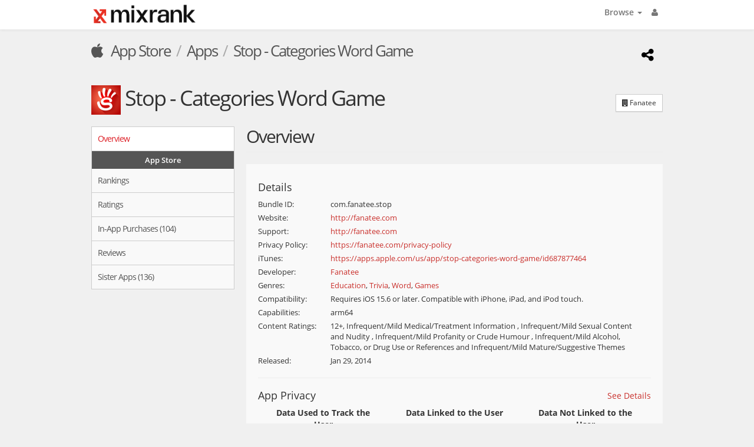

--- FILE ---
content_type: text/html; charset=UTF-8
request_url: https://mixrank.com/appstore/apps/687877464
body_size: 6346
content:
<!doctype html>
<html>
    <head>
        
        <title>Stop - Categories Word Game | MixRank</title>
        <meta charset="utf-8">
        <meta http-equiv="X-UA-Compatible" content="IE=edge,chrome=1">
        
    <meta name="description" content="Data-driven sales and marketing. MixRank tracks your customers so you don't miss an opportunity." />

    <meta name="robots" content="noindex, follow">
    <link rel="canonical" href="https://mixrank.com/appstore/apps" />

        <link rel="shortcut icon" href="/static/images/favicon.ico">
        <link rel="apple-touch-icon" href="/static/images/apple-touch-icon.png">
        <link href="https://fonts.googleapis.com/css?family=Sriracha" rel="stylesheet">
        
        
    
        
        <link href="/static/public/reports.compiled.css?v=73f662073325d2382c55" rel="stylesheet">
        
          <script>
            if (typeof LOADED_SCRIPTS == 'undefined') {
              var LOADED_SCRIPTS = {};
            }

            if (!LOADED_SCRIPTS['/static/public/runtime.compiled.js?v=c8dbd9a6306e30e6df41']) {
              LOADED_SCRIPTS['/static/public/runtime.compiled.js?v=c8dbd9a6306e30e6df41'] = 1;
              document.write('<script src="/static/public/runtime.compiled.js?v=c8dbd9a6306e30e6df41"></sc' + 'ript>');
            }
          </script>
         

          <script>
            if (typeof LOADED_SCRIPTS == 'undefined') {
              var LOADED_SCRIPTS = {};
            }

            if (!LOADED_SCRIPTS['/static/public/38.chunk.js?v=ef4140ce9370ec0969b7']) {
              LOADED_SCRIPTS['/static/public/38.chunk.js?v=ef4140ce9370ec0969b7'] = 1;
              document.write('<script src="/static/public/38.chunk.js?v=ef4140ce9370ec0969b7"></sc' + 'ript>');
            }
          </script>
         
      

    <script type="text/template" id="data-app-name">Stop - Categories Word Game</script>

    
        
        
        
          <script>
            if (typeof LOADED_SCRIPTS == 'undefined') {
              var LOADED_SCRIPTS = {};
            }

            if (!LOADED_SCRIPTS['/static/public/runtime.compiled.js?v=c8dbd9a6306e30e6df41']) {
              LOADED_SCRIPTS['/static/public/runtime.compiled.js?v=c8dbd9a6306e30e6df41'] = 1;
              document.write('<script src="/static/public/runtime.compiled.js?v=c8dbd9a6306e30e6df41"></sc' + 'ript>');
            }
          </script>
         

          <script>
            if (typeof LOADED_SCRIPTS == 'undefined') {
              var LOADED_SCRIPTS = {};
            }

            if (!LOADED_SCRIPTS['/static/public/9.chunk.js?v=a04f2e574547d62e6d37']) {
              LOADED_SCRIPTS['/static/public/9.chunk.js?v=a04f2e574547d62e6d37'] = 1;
              document.write('<script src="/static/public/9.chunk.js?v=a04f2e574547d62e6d37"></sc' + 'ript>');
            }
          </script>
         
      

        
    </head>
    <body>
       
    <header>
        <div class="navbar navbar-default">
            <div class="container">
                <div class="row">
                    
    <div class="navbar-header">
        <a class="brand" href="/" data-event="nav-logo">
            <img src="/static/images/logo.png?v=06f0a514739a" alt="MixRank">
        </a>
    </div>
    <ul class="nav navbar-nav nav-links pull-right">
        <li class="dropdown">
            <a href="#" class="dropdown-toggle" data-toggle="dropdown" data-event="nav-browse">Browse <b class="caret"></b></a>
            <ul class="divided dropdown-menu">
                
                        <li class="dropdown-header">
                            <a href="/corp">
                                <i class="fa fa-sitemap"></i> Corp
                            </a>
                        </li>
                            <li class="">
                                <a href="/corp/companies" data-event="nav-browse-~-corp-companies">
                                    Companies
                                </a>
                            </li>
                        <li class="dropdown-header">
                            <a href="/web">
                                <i class="fa fa-globe"></i> Web
                            </a>
                        </li>
                            <li class="">
                                <a href="/web/sites" data-event="nav-browse-~-web-sites">
                                    Sites
                                </a>
                            </li>
                        <li class="dropdown-header">
                            <a href="/appstore">
                                <i class="fa fa-apple"></i> App Store
                            </a>
                        </li>
                            <li class="active">
                                <a href="/appstore/apps" data-event="nav-browse-~-appstore-apps">
                                    Apps
                                </a>
                            </li>
                        <li class="dropdown-header">
                            <a href="/playstore">
                                <i class="fa fa-play"></i> Play Store
                            </a>
                        </li>
                            <li class="">
                                <a href="/playstore/apps" data-event="nav-browse-~-playstore-apps">
                                    Apps
                                </a>
                            </li>
            </ul>
        </li>
        <li class="dropdown">
            <a href="#" class="dropdown-toggle" data-toggle="dropdown" data-event="nav-account"><i class="fa fa-user"></i></a>
            <ul class="dropdown-menu">
                    
                    <li><a href="/login?redirect=/appstore/apps/687877464" data-event="nav-login" rel="nofollow">Login</a></li>
            </ul>
        </li>
    </ul>

                </div>
            </div>
        </div>
    </header>
    
    
    

    <section class="section-report-head">
        
        
        <div class="container croutons-container">
            <div class="row">
                <ul class="croutons col-xs-11">
    
    
        <li><a href="/appstore"><i class="fa fa-apple"></i> App Store</a></li>

    <li><a href="/appstore/apps">Apps</a></li>
    <li><a href="/appstore/apps/687877464" title="Stop - Fun Categories Word Game">Stop - Categories Word Game</a></li>

</ul>
                <ul class="croutons col-xs-1">
                    <li class="pull-right">
                        <button
                            class="share-modal"
                            data-share-url="https://mixrank.com/appstore/apps/687877464"
                            title="Share this report" data-event="share-report-click">
                            <i class="fa fa-share-alt"></i>
                        </button>
                    </li>
                </ul>
            </div>
        </div>
        
    <div class="container report-title-container">
        <div class="row">
            <div class="col-xs-9 report-title">
                <h1>
                    
    <img
        src="/static/images/reports/no_app_image_small.gif?v=6aaf5b4d3b3f"
        data-src="//is1-ssl.mzstatic.com/image/thumb/Purple211/v4/10/45/2b/10452b3a-a944-a01d-60a0-f4fda401351a/AppIcon-0-0-1x_U007emarketing-0-8-0-85-220.png/60x60bb.png"
        alt="Stop - Categories Word Game"
        title="Stop - Categories Word Game"
        onerror="javascript:this.onerror=null;this.src = '/static/images/reports/no_app_image_small.gif?v=6aaf5b4d3b3f';"
        class="playicon defer-loading"
    />

                    Stop - Categories Word Game
                </h1>
            </div>
            <div class="col-xs-3">
                
        <div class="badge-group">
            <div class="small-label">&nbsp;</div>
            <div class="btn-group">
                    <a href="/corp/companies/fanatee" class="btn btn-default btn-sm"><i class="fa fa-building"></i> Fanatee</a>
            </div>
        </div>

            </div>
        </div>
    </div>


    </section>
    <section>
        <div class="container body-container">
            <div class="row">
                <div class="col-xs-3" >
                    <nav class="navigation-outer">
                        <div class="navigation-inner">
                            
    
    
        <div class="nav-group nav-group-super">
            <div class="nav-group-inner">
                    
        <li class="nav-item selected ">
            <a href="/appstore/apps/687877464" >
                
                    Overview
            </a>
        </li>

                    

            </div>
        </div>

    <div class="nav-divider"><h4>App Store</h4></div>
    
        <div class="nav-group nav-group-super">
            <div class="nav-group-inner">
                    
        <li class="nav-item  ">
            <a href="/appstore/apps/687877464/rankings" rel=nofollow>
                
                    Rankings
            </a>
        </li>

                    
        <li class="nav-item  ">
            <a href="/appstore/apps/687877464/ratings" rel=nofollow>
                
                    Ratings
            </a>
        </li>

                    

                    

                    
        <li class="nav-item  ">
            <a href="/appstore/apps/687877464/purchases" >
                
                    In-App Purchases (104)
            </a>
        </li>

                    
        <li class="nav-item  ">
            <a href="/appstore/apps/687877464/reviews" >
                
                    Reviews
            </a>
        </li>

                    
        <li class="nav-item  ">
            <a href="/appstore/apps/687877464/otherapps" >
                
                    Sister Apps (136)
            </a>
        </li>

            </div>
        </div>


                        </div>
                    </nav>
                </div>
                <div class="col-xs-9 page-body">
                    <div class="page-body-inner report-body">
                        
    <div class="page-header clearfix">
        <h2 style="float:left;">Overview</h2>
    </div>

    <section class="overview-description">
        <h4>Details</h4>
            <p class="overview-datum">
                <span class="overview-label">Bundle ID:</span>
                <span class="overview-value">
                    com.fanatee.stop
                </span>
            </p>
            <p class="overview-datum">
                <span class="overview-label">Website:</span>
                <span class="overview-value">
                    <a href="http://fanatee.com" target="_blank">http://fanatee.com</a>
                </span>
            </p>
            <p class="overview-datum">
                <span class="overview-label">Support:</span>
                <span class="overview-value">
                    <a href="http://fanatee.com" target="_blank">http://fanatee.com</a>
                </span>
            </p>
            <p class="overview-datum">
                <span class="overview-label">Privacy Policy:</span>
                <span class="overview-value">
                    <a href="https://fanatee.com/privacy-policy" target="_blank">https://fanatee.com/privacy-policy</a>
                </span>
            </p>
            <p class="overview-datum">
                <span class="overview-label">iTunes:</span>
                <span class="overview-value">
                    <a href="https://apps.apple.com/us/app/stop-categories-word-game/id687877464" target="_blank">https://apps.apple.com/us/app/stop-categories-word-game/id687877464</a>
                </span>
            </p>
            <p class="overview-datum">
                <span class="overview-label">Developer:</span>
                <span class="overview-value">
                        <a href="https://apps.apple.com/us/developer/fanatee/id1231085076" target="_blank">Fanatee</a>
                </span>
            </p>
        
        
        
            <p class="overview-datum">
                <span class="overview-label">Genres:</span>
                <span class="overview-value">
                        <a href="/appstore/apps?genres_include=6017" target="_blank">Education</a>, 
                        <a href="/appstore/apps?genres_include=7018" target="_blank">Trivia</a>, 
                        <a href="/appstore/apps?genres_include=7019" target="_blank">Word</a>, 
                        <a href="/appstore/apps?genres_include=6014" target="_blank">Games</a>
                </span>
            </p>
            <p class="overview-datum">
                <span class="overview-label">Compatibility:</span>
                <span class="overview-value">Requires iOS 15.6 or later. Compatible with iPhone, iPad, and iPod touch.</span>
            </p>
            <p class="overview-datum">
                <span class="overview-label">Capabilities:</span>
                <span class="overview-value">arm64</span>
            </p>
        
            <p class="overview-datum">
                <span class="overview-label">Content Ratings:</span>
                <span class="overview-value">12+, Infrequent/Mild Medical/Treatment Information , Infrequent/Mild Sexual Content and Nudity , Infrequent/Mild Profanity or Crude Humour , Infrequent/Mild Alcohol, Tobacco, or Drug Use or References and Infrequent/Mild Mature/Suggestive Themes</span>
            </p>
            <p class="overview-datum">
                <span class="overview-label">Released:</span>
                <span class="overview-value">Jan 29, 2014</span>
            </p>
        
        <hr>
        <div style="float:right"><a href="https://mixrank.com/appstore/apps/687877464/privacy">See Details</a></div>
            <h4>App Privacy</h4>
            <div class="row" style="padding-left: 15px;padding-right: 15px;">
                    <div class="text-center col-xs-4" style="padding-left: 15px;padding-right: 15px;">
                        
                        <strong title="The following data may be used to track the user across apps and websites owned by other companies:">Data Used to Track the User</strong> 
                        <hr />
                        
                        
                        
                        <div class="row">
                            
                            <div class="text-left col-xs-6">
                                    <p>
                                        <img 
                                            style="width: 22px; height: 22px;"
                                            src="/static/images/ios-privacy-label-category-identifiers.svg"
                                        >
                                        <span class="overview-value" title="User ID, Device ID">
                                            Identifiers
                                        </span>
                                    </p>
                            </div>
                            <div class="text-left col-xs-6">
                                    <p>
                                        <img 
                                            style="width: 22px; height: 22px;"
                                            src="/static/images/ios-privacy-label-category-usage-data.svg"
                                        >
                                        <span class="overview-value" title="Product Interaction, Advertising Data">
                                            Usage Data
                                        </span>
                                    </p>
                            </div>
                        </div>
                    </div>
                    <div class="text-center col-xs-4" style="padding-left: 15px;padding-right: 15px;">
                        
                        <strong title="The following data, which may be collected and linked to user's identity, may be used for the following purposes:">Data Linked to the User</strong> 
                        <hr />
                        
                        
                        
                        <div class="row">
                            
                            <div class="text-left col-xs-6">
                                    <p>
                                        <img 
                                            style="width: 22px; height: 22px;"
                                            src="/static/images/ios-privacy-label-category-contact-info.svg"
                                        >
                                        <span class="overview-value" title="Name">
                                            Contact Info
                                        </span>
                                    </p>
                                    <p>
                                        <img 
                                            style="width: 22px; height: 22px;"
                                            src="/static/images/ios-privacy-label-category-identifiers.svg"
                                        >
                                        <span class="overview-value" title="User ID, Device ID">
                                            Identifiers
                                        </span>
                                    </p>
                            </div>
                            <div class="text-left col-xs-6">
                                    <p>
                                        <img 
                                            style="width: 22px; height: 22px;"
                                            src="/static/images/ios-privacy-label-category-diagnostics.svg"
                                        >
                                        <span class="overview-value" title="Crash Data, Performance Data">
                                            Diagnostics
                                        </span>
                                    </p>
                                    <p>
                                        <img 
                                            style="width: 22px; height: 22px;"
                                            src="/static/images/ios-privacy-label-category-usage-data.svg"
                                        >
                                        <span class="overview-value" title="Product Interaction, Advertising Data">
                                            Usage Data
                                        </span>
                                    </p>
                            </div>
                        </div>
                    </div>
                    <div class="text-center col-xs-4" style="padding-left: 15px;padding-right: 15px;">
                        
                        <strong title="The following data, which may be collected but is not linked to user's identity, may be used for the following purposes:">Data Not Linked to the User</strong> 
                        <hr />
                        
                        
                        
                        <div class="row">
                            
                            <div class="text-left col-xs-6">
                                    <p>
                                        <img 
                                            style="width: 22px; height: 22px;"
                                            src="/static/images/ios-privacy-label-category-other-data.svg"
                                        >
                                        <span class="overview-value" title="Other Data Types">
                                            Other Data
                                        </span>
                                    </p>
                            </div>
                            <div class="text-left col-xs-6">
                            </div>
                        </div>
                    </div>
            </div>
            <h4>Description</h4>
            <div class="app-promo">
                <div class="app-promo-container" style="background:inherit;border:0;">
                    <div class="app-promo-content">Love word games and trivia? Try Stop, the smash-hit word puzzle game that's been an App Store Editor's Choice in 18 countries!<br/><br/>Stop starts by randomly selecting five categories and one letter. You then have 60 seconds to think up five words—one for each category—that begin with that letter. Submit the most correct answers, and you win!<br/><br/>One letter. Five categories. Infinite chances to prove you are a word wizard!<br/><br/>Features:<br/>- A fast-paced, easy-to-play update of a beloved pen-and-paper game<br/>- 200+ captivating categories (and counting!)<br/>- Connect with friends through in-game nicknames, Facebook, or Game Center. Or let Stop match you with a fresh opponent<br/>- Unlock achievements that validate your vocab mastery<br/>- Multilingual? Mix it up! Stop can be played in English, Spanish, French, German, Italian, Russian, Brazilian Portuguese, and Turkish!<br/><br/>Start playing Stop today!<br/><br/>Join the fun at https://www.facebook.com/StopByFanatee/ and https://www.instagram.com/stop_game/</div>
                </div>
                <button class="btn btn-default btn-block btn-app-promo" data-open-state="closed"><i class="fa fa-chevron-down"></i> Show More <i class="fa fa-chevron-down"></i></button>
            </div>
    </section>
    
        <div class="page-header">
            <h3>Screenshots</h3>
        </div>
        <div class="report-figure screenshots-carousel">
                <img src="//is1-ssl.mzstatic.com/image/thumb/Purple116/v4/35/68/e8/3568e8f1-52eb-6196-e667-17d807a29961/82ce3bb6-12ce-472d-8399-cc2fe0b978e7_01-iPhone-5.5_1242x2208_GuideLines.png/392x696bb.jpg">
                <img src="//is1-ssl.mzstatic.com/image/thumb/Purple126/v4/5a/3f/73/5a3f73b7-7751-d23b-c02a-11b53423340e/0bdf4143-e9b4-4534-977c-7ce4eef24fe5_02-iPhone-5.5_1242x2208_GuideLines.png/392x696bb.jpg">
                <img src="//is1-ssl.mzstatic.com/image/thumb/Purple116/v4/26/ec/d2/26ecd24c-f951-4702-b8e9-59cd93271069/3ff1d72d-6e5c-4903-8820-dd8052ec7dd5_03-iPhone-5.5_1242x2208_GuideLines.png/392x696bb.jpg">
                <img src="//is1-ssl.mzstatic.com/image/thumb/Purple116/v4/00/01/54/00015464-d45c-a75b-3013-3e730d4b126a/bfab2be8-101c-4ebd-b337-2c64c69d57eb_04-iPhone-5.5_1242x2208_GuideLines.png/392x696bb.jpg">
                <img src="//is1-ssl.mzstatic.com/image/thumb/Purple116/v4/36/b5/f9/36b5f9b3-442d-b4e1-4694-d28e2bc0c192/cab687b3-def9-49f8-b210-78f6f3f54277_05-iPhone-5.5_1242x2208_GuideLines.png/392x696bb.jpg">
                <img src="//is1-ssl.mzstatic.com/image/thumb/Purple126/v4/c4/cc/69/c4cc69e4-ec52-314a-ed52-e24304022df2/691de337-8eb2-4344-887a-b0124b953155_06-iPhone-5.5_1242x2208_GuideLines.png/392x696bb.jpg">
                <img src="//is1-ssl.mzstatic.com/image/thumb/Purple126/v4/b7/8a/14/b78a1495-f4d1-1a46-5b1c-bca4bb51d42e/1b0b8fcf-f64b-4967-adc4-14fba2433529_07-iPhone-5.5_1242x2208_GuideLines.png/392x696bb.jpg">
                <img src="//is1-ssl.mzstatic.com/image/thumb/Purple126/v4/4a/b6/51/4ab651f2-c2ea-212c-80e6-9bbfba9abdf0/e03d22fe-03c6-4ba8-a6c0-a7b14a3d89a1_01-iPad_2048x2732_GuideLines.png/392x696bb.jpg">
                <img src="//is1-ssl.mzstatic.com/image/thumb/Purple126/v4/ff/e3/0b/ffe30bc0-e5e2-40f9-b7de-e045c8ec7327/1052fa53-28ea-4145-b833-6cf72ef35f53_02-iPad_2048x2732_GuideLines.png/392x696bb.jpg">
                <img src="//is1-ssl.mzstatic.com/image/thumb/Purple116/v4/72/4f/b2/724fb23f-4b58-0fa7-e042-1bb47a433cf0/5720544a-d778-4765-ad83-7286592a3879_03-iPad_2048x2732_GuideLines.png/392x696bb.jpg">
                <img src="//is1-ssl.mzstatic.com/image/thumb/Purple126/v4/3f/80/c9/3f80c97b-ea05-fb8b-081f-7a7a915eb9c5/57637c8e-2bca-4075-ba5c-360b33042721_04-iPad_2048x2732_GuideLines.png/392x696bb.jpg">
                <img src="//is1-ssl.mzstatic.com/image/thumb/Purple116/v4/81/48/c4/8148c487-7a95-6d84-962d-f34d34e1d754/1bb9d600-2afa-4adb-b841-c8c106493afc_05-iPad_2048x2732_GuideLines.png/392x696bb.jpg">
                <img src="//is1-ssl.mzstatic.com/image/thumb/Purple126/v4/34/6a/b8/346ab8e5-d42e-7402-125f-2491c62f0d6b/3c6bafd7-0641-4c3e-8efa-c113f1bdb96e_06-iPad_2048x2732_GuideLines.png/392x696bb.jpg">
                <img src="//is1-ssl.mzstatic.com/image/thumb/Purple126/v4/65/01/1c/65011c7d-b1c5-e7d7-fecf-c75f60747e4b/cb5aa91d-3d65-4f92-a866-5e6c50c0937a_07-iPad_2048x2732_GuideLines.png/392x696bb.jpg">
        </div>
        <div class="page-header">
            <h3>Ratings (Current Version) <small>broken down by stars.</small></h3>
        </div>

        <section class="report-figure">
            <div class="metrics">
                <div class="row metric-row">
                    <div class="metric col-xs-4">
                        <div class="metric-value">4.5</div>
                        <div class="metric-label"><i class=" fa fa-thumbs-up"></i> Average Rating</div>
                    </div>
                    <div class="metric col-xs-4">
                        <div class="metric-value">19,616</div>
                        <div class="metric-label"><i class=" fa fa-star"></i><i class=" fa fa-star-empty"></i><i class=" fa fa-star-empty"></i><i class=" fa fa-star-empty"></i><i class=" fa fa-star-empty"></i></div>
                    </div>
                    <div class="metric col-xs-4">
                        <div class="metric-value">11,939</div>
                        <div class="metric-label"><i class=" fa fa-star"></i><i class=" fa fa-star"></i><i class=" fa fa-star-empty"></i><i class=" fa fa-star-empty"></i><i class=" fa fa-star-empty"></i></div>
                    </div>
                </div>
            </div>
            <div class="metrics">
                <div class="row metric-row">
                    <div class="metric col-xs-4">
                        <div class="metric-value">37,992</div>
                        <div class="metric-label"><i class=" fa fa-star"></i><i class=" fa fa-star"></i><i class=" fa fa-star"></i><i class=" fa fa-star-empty"></i><i class=" fa fa-star-empty"></i></div>
                    </div>
                    <div class="metric col-xs-4">
                        <div class="metric-value">74,455</div>
                        <div class="metric-label"><i class=" fa fa-star"></i><i class=" fa fa-star"></i><i class=" fa fa-star"></i><i class=" fa fa-star"></i><i class=" fa fa-star-empty"></i></div>
                    </div>
                    <div class="metric col-xs-4">
                        <div class="metric-value">407,430</div>
                        <div class="metric-label"><i class=" fa fa-star"></i><i class=" fa fa-star"></i><i class=" fa fa-star"></i><i class=" fa fa-star"></i><i class=" fa fa-star"></i></div>
                    </div>
                </div>
            </div>
        </section>
        <h1 class="total-ratings">551,432 <span class="muted">ratings total</span></h1>
        <div class="page-header">
            <h3>Ratings (All Versions) <small>broken down by stars.</small></h3>
        </div>

        <section class="report-figure">
            <div class="metrics">
                <div class="row metric-row">
                    <div class="metric col-xs-4">
                        <div class="metric-value">4.5</div>
                        <div class="metric-label"><i class=" fa fa-thumbs-up"></i> Average Rating</div>
                    </div>
                    <div class="metric col-xs-4">
                        <div class="metric-value">20,607</div>
                        <div class="metric-label"><i class=" fa fa-star"></i><i class=" fa fa-star-empty"></i><i class=" fa fa-star-empty"></i><i class=" fa fa-star-empty"></i><i class=" fa fa-star-empty"></i></div>
                    </div>
                    <div class="metric col-xs-4">
                        <div class="metric-value">12,631</div>
                        <div class="metric-label"><i class=" fa fa-star"></i><i class=" fa fa-star"></i><i class=" fa fa-star-empty"></i><i class=" fa fa-star-empty"></i><i class=" fa fa-star-empty"></i></div>
                    </div>
                </div>
            </div>
            <div class="metrics">
                <div class="row metric-row">
                    <div class="metric col-xs-4">
                        <div class="metric-value">40,069</div>
                        <div class="metric-label"><i class=" fa fa-star"></i><i class=" fa fa-star"></i><i class=" fa fa-star"></i><i class=" fa fa-star-empty"></i><i class=" fa fa-star-empty"></i></div>
                    </div>
                    <div class="metric col-xs-4">
                        <div class="metric-value">80,580</div>
                        <div class="metric-label"><i class=" fa fa-star"></i><i class=" fa fa-star"></i><i class=" fa fa-star"></i><i class=" fa fa-star"></i><i class=" fa fa-star-empty"></i></div>
                    </div>
                    <div class="metric col-xs-4">
                        <div class="metric-value">426,071</div>
                        <div class="metric-label"><i class=" fa fa-star"></i><i class=" fa fa-star"></i><i class=" fa fa-star"></i><i class=" fa fa-star"></i><i class=" fa fa-star"></i></div>
                    </div>
                </div>
            </div>
        </section>
        <h1 class="total-ratings">579,958 <span class="muted">ratings total</span></h1>

                    </div>
                </div>
            </div>
        </div>
    </section>


    <footer>
    <div class="container">
        <div class="footer-bar">
            <ul class="footer-legal-links">
                <li><a href="/api/documentation" target="_blank" data-event="footer-api-documentation">API</a></li>
                <li><a href="/terms" target="_blank" data-event="footer-terms">Terms</a></li>
                <li><a href="/privacy" target="_blank" data-event="footer-privacy">Privacy</a></li>
            </ul>
            <div class="footer-copyright">
                
                &copy; 2026 MixRank
            </div>
            <div class="clearfix"></div>
        </div>
    </div>
</footer>

    <input id="csrf" name="csrf" type="hidden" value="5b858222d09b7bce1857798fabc09d1cd5b143d5" />
    
        
        
        
          <script>
            if (typeof LOADED_SCRIPTS == 'undefined') {
              var LOADED_SCRIPTS = {};
            }

            if (!LOADED_SCRIPTS['/static/public/runtime.compiled.js?v=c8dbd9a6306e30e6df41']) {
              LOADED_SCRIPTS['/static/public/runtime.compiled.js?v=c8dbd9a6306e30e6df41'] = 1;
              document.write('<script src="/static/public/runtime.compiled.js?v=c8dbd9a6306e30e6df41"></sc' + 'ript>');
            }
          </script>
         

          <script>
            if (typeof LOADED_SCRIPTS == 'undefined') {
              var LOADED_SCRIPTS = {};
            }

            if (!LOADED_SCRIPTS['/static/public/18.chunk.js?v=c48f5608d018fa09beb6']) {
              LOADED_SCRIPTS['/static/public/18.chunk.js?v=c48f5608d018fa09beb6'] = 1;
              document.write('<script src="/static/public/18.chunk.js?v=c48f5608d018fa09beb6"></sc' + 'ript>');
            }
          </script>
         
      

        <script async type="text/javascript">
            (function(t,a){var n,r,c;r=!1,(n=document.createElement("script")).type="text/javascript",n.src=t,n.async=true,n.onload=n.onreadystatechange=function(){r||this.readyState&&"complete"!=this.readyState||(r=!0,a())},(c=document.getElementsByTagName("script")[0]).parentNode.insertBefore(n,c)})(
                "//d2wy8f7a9ursnm.cloudfront.net/v7/bugsnag.min.js",
                   function(){
                    Bugsnag.start({
                        apiKey: '0bbe71761a267ff6f957d4d62f858d9b',
                         onError: function(payload) {
                             if (payload.device.userAgent.search('MSIE 8.0') !== -1) {
                                 payload._handledState.severity = 'info';
                                 }}
                    });
                    if (location.hostname === 'localhost') {
                        Bugsnag.autoNotify = false;
                    }
                }
            );
        </script>
        <script type="text/javascript">!function(e,t,n){function a(){var e=t.getElementsByTagName("script")[0],n=t.createElement("script");n.type="text/javascript",n.async=!0,n.src="https://beacon-v2.helpscout.net",e.parentNode.insertBefore(n,e)}if(e.Beacon=n=function(t,n,a){e.Beacon.readyQueue.push({method:t,options:n,data:a})},n.readyQueue=[],"complete"===t.readyState)return a();e.attachEvent?e.attachEvent("onload",a):e.addEventListener("load",a,!1)}(window,document,window.Beacon||function(){});</script>
    <!-- Google tag (gtag.js) -->
    <script async src="https://www.googletagmanager.com/gtag/js?id=AW-10853625405"></script>
    <script>
    window.dataLayer = window.dataLayer || [];
    function gtag(){dataLayer.push(arguments);}
    gtag('js', new Date());

    gtag('config', 'AW-10853625405');
    </script>
        <script type="text/javascript">window.Beacon('init', '4903ac8b-000d-4004-8a1e-16dc7d91786f')</script>
    </body>
</html>


--- FILE ---
content_type: text/css
request_url: https://mixrank.com/static/public/42.compiled.css?v=328dbd8feea7bac6f321
body_size: 844
content:
@charset "UTF-8";

/*!
 * typeahead.js 0.8.2
 * https://github.com/twitter/typeahead
 * Copyright 2013 Twitter, Inc. and other contributors; Licensed MIT
 */.twitter-typeahead{position:relative!important;display:inline-block;*display:inline;*zoom:1}.tt-query{position:relative!important;*margin-top:-1px!important;vertical-align:top!important;background-color:transparent!important;background-image:url([data-uri])!important}.tt-hint{position:absolute!important;top:0!important;left:0!important;border-color:transparent!important;-webkit-box-shadow:none!important;-moz-box-shadow:none!important;box-shadow:none!important}.tt-dropdown-menu,.tt-suggestion,.tt-suggestions{padding:0;margin:0;list-style:none}.tt-dropdown-menu{position:absolute;top:100%;left:0;z-index:100;display:none}.tt-dropdown-menu.tt-is-open{display:block}.tt-dropdown-menu.tt-is-empty{display:none}.tt-suggestion{display:block;white-space:nowrap;cursor:pointer}.tt-suggestion *{white-space:normal}.twitter-typeahead.tt-rtl{direction:rtl}.twitter-typeahead.tt-rtl .tt-dropdown-menu{left:auto;right:0}.jsonview{font-family:monospace;font-size:1.1em;white-space:pre-wrap}.jsonview .prop{font-weight:700;text-decoration:none;color:#000}.jsonview .null,.jsonview .undefined{color:red}.jsonview .bool,.jsonview .num{color:#00f}.jsonview .string{color:green;white-space:pre-wrap}.jsonview .string.multiline{display:inline-block;vertical-align:text-top}.jsonview .collapser{position:absolute;left:-1em;cursor:pointer}.jsonview .collapsible{transition:height 1.2s;transition:width 1.2s}.jsonview .collapsible.collapsed{height:.8em;width:1em;display:inline-block;overflow:hidden;margin:0}.jsonview .collapsible.collapsed:before{content:"…";width:1em;margin-left:.2em}.jsonview .collapser.collapsed{transform:rotate(0deg)}.jsonview .q{display:inline-block;width:0;color:transparent}.jsonview li{position:relative}.jsonview ul{list-style:none;margin:0 0 0 2em;padding:0}.jsonview h1{font-size:1.2em}

--- FILE ---
content_type: image/svg+xml
request_url: https://mixrank.com/static/images/ios-privacy-label-category-contact-info.svg
body_size: 676
content:
<svg xmlns="http://www.w3.org/2000/svg" width="64" height="64" viewBox="0 0 64 64" aria-hidden="true"><path d="M32.09 61.568c16.185 0 29.586-13.43 29.586-29.587 0-16.186-13.43-29.587-29.616-29.587-16.157 0-29.558 13.4-29.558 29.587 0 16.156 13.43 29.587 29.587 29.587zm-.29-40.175c-2.176 0-3.917-1.74-3.917-3.945 0-2.204 1.74-3.945 3.916-3.945s3.887 1.74 3.887 3.945-1.711 3.945-3.887 3.945zm-4.961 27.093c-1.247 0-2.205-.9-2.205-2.147 0-1.16.958-2.117 2.205-2.117h3.684V30.588h-3.19c-1.22 0-2.176-.899-2.176-2.146 0-1.16.957-2.118 2.175-2.118h5.627c1.538 0 2.35 1.103 2.35 2.727v15.17h3.684c1.247 0 2.204.958 2.204 2.118 0 1.247-.957 2.147-2.204 2.147H26.839z"></path></svg>


--- FILE ---
content_type: application/javascript
request_url: https://mixrank.com/static/public/49.chunk.js?v=3dfbf2d7c9cfbaf4e056
body_size: 156234
content:
(window.webpackJsonp=window.webpackJsonp||[]).push([[49],{"+mxj":function(n,t,e){var r,i;!function(){var o={version:"3.5.17"},u=[].slice,a=function(n){return u.call(n)},l=this.document;function c(n){return n&&(n.ownerDocument||n.document||n).documentElement}function s(n){return n&&(n.ownerDocument&&n.ownerDocument.defaultView||n.document&&n||n.defaultView)}if(l)try{a(l.documentElement.childNodes)[0].nodeType}catch(n){a=function(n){for(var t=n.length,e=new Array(t);t--;)e[t]=n[t];return e}}if(Date.now||(Date.now=function(){return+new Date}),l)try{l.createElement("DIV").style.setProperty("opacity",0,"")}catch(n){var f=this.Element.prototype,h=f.setAttribute,p=f.setAttributeNS,g=this.CSSStyleDeclaration.prototype,v=g.setProperty;f.setAttribute=function(n,t){h.call(this,n,t+"")},f.setAttributeNS=function(n,t,e){p.call(this,n,t,e+"")},g.setProperty=function(n,t,e){v.call(this,n,t+"",e)}}function d(n,t){return n<t?-1:n>t?1:n>=t?0:NaN}function y(n){return null===n?NaN:+n}function m(n){return!isNaN(n)}function x(n){return{left:function(t,e,r,i){for(arguments.length<3&&(r=0),arguments.length<4&&(i=t.length);r<i;){var o=r+i>>>1;n(t[o],e)<0?r=o+1:i=o}return r},right:function(t,e,r,i){for(arguments.length<3&&(r=0),arguments.length<4&&(i=t.length);r<i;){var o=r+i>>>1;n(t[o],e)>0?i=o:r=o+1}return r}}}o.ascending=d,o.descending=function(n,t){return t<n?-1:t>n?1:t>=n?0:NaN},o.min=function(n,t){var e,r,i=-1,o=n.length;if(1===arguments.length){for(;++i<o;)if(null!=(r=n[i])&&r>=r){e=r;break}for(;++i<o;)null!=(r=n[i])&&e>r&&(e=r)}else{for(;++i<o;)if(null!=(r=t.call(n,n[i],i))&&r>=r){e=r;break}for(;++i<o;)null!=(r=t.call(n,n[i],i))&&e>r&&(e=r)}return e},o.max=function(n,t){var e,r,i=-1,o=n.length;if(1===arguments.length){for(;++i<o;)if(null!=(r=n[i])&&r>=r){e=r;break}for(;++i<o;)null!=(r=n[i])&&r>e&&(e=r)}else{for(;++i<o;)if(null!=(r=t.call(n,n[i],i))&&r>=r){e=r;break}for(;++i<o;)null!=(r=t.call(n,n[i],i))&&r>e&&(e=r)}return e},o.extent=function(n,t){var e,r,i,o=-1,u=n.length;if(1===arguments.length){for(;++o<u;)if(null!=(r=n[o])&&r>=r){e=i=r;break}for(;++o<u;)null!=(r=n[o])&&(e>r&&(e=r),i<r&&(i=r))}else{for(;++o<u;)if(null!=(r=t.call(n,n[o],o))&&r>=r){e=i=r;break}for(;++o<u;)null!=(r=t.call(n,n[o],o))&&(e>r&&(e=r),i<r&&(i=r))}return[e,i]},o.sum=function(n,t){var e,r=0,i=n.length,o=-1;if(1===arguments.length)for(;++o<i;)m(e=+n[o])&&(r+=e);else for(;++o<i;)m(e=+t.call(n,n[o],o))&&(r+=e);return r},o.mean=function(n,t){var e,r=0,i=n.length,o=-1,u=i;if(1===arguments.length)for(;++o<i;)m(e=y(n[o]))?r+=e:--u;else for(;++o<i;)m(e=y(t.call(n,n[o],o)))?r+=e:--u;if(u)return r/u},o.quantile=function(n,t){var e=(n.length-1)*t+1,r=Math.floor(e),i=+n[r-1],o=e-r;return o?i+o*(n[r]-i):i},o.median=function(n,t){var e,r=[],i=n.length,u=-1;if(1===arguments.length)for(;++u<i;)m(e=y(n[u]))&&r.push(e);else for(;++u<i;)m(e=y(t.call(n,n[u],u)))&&r.push(e);if(r.length)return o.quantile(r.sort(d),.5)},o.variance=function(n,t){var e,r,i=n.length,o=0,u=0,a=-1,l=0;if(1===arguments.length)for(;++a<i;)m(e=y(n[a]))&&(u+=(r=e-o)*(e-(o+=r/++l)));else for(;++a<i;)m(e=y(t.call(n,n[a],a)))&&(u+=(r=e-o)*(e-(o+=r/++l)));if(l>1)return u/(l-1)},o.deviation=function(){var n=o.variance.apply(this,arguments);return n?Math.sqrt(n):n};var M=x(d);function _(n){return n.length}o.bisectLeft=M.left,o.bisect=o.bisectRight=M.right,o.bisector=function(n){return x(1===n.length?function(t,e){return d(n(t),e)}:n)},o.shuffle=function(n,t,e){(o=arguments.length)<3&&(e=n.length,o<2&&(t=0));for(var r,i,o=e-t;o;)i=Math.random()*o--|0,r=n[o+t],n[o+t]=n[i+t],n[i+t]=r;return n},o.permute=function(n,t){for(var e=t.length,r=new Array(e);e--;)r[e]=n[t[e]];return r},o.pairs=function(n){for(var t=0,e=n.length-1,r=n[0],i=new Array(e<0?0:e);t<e;)i[t]=[r,r=n[++t]];return i},o.transpose=function(n){if(!(i=n.length))return[];for(var t=-1,e=o.min(n,_),r=new Array(e);++t<e;)for(var i,u=-1,a=r[t]=new Array(i);++u<i;)a[u]=n[u][t];return r},o.zip=function(){return o.transpose(arguments)},o.keys=function(n){var t=[];for(var e in n)t.push(e);return t},o.values=function(n){var t=[];for(var e in n)t.push(n[e]);return t},o.entries=function(n){var t=[];for(var e in n)t.push({key:e,value:n[e]});return t},o.merge=function(n){for(var t,e,r,i=n.length,o=-1,u=0;++o<i;)u+=n[o].length;for(e=new Array(u);--i>=0;)for(t=(r=n[i]).length;--t>=0;)e[--u]=r[t];return e};var b=Math.abs;function w(n){for(var t=1;n*t%1;)t*=10;return t}function k(n,t){for(var e in t)Object.defineProperty(n.prototype,e,{value:t[e],enumerable:!1})}function S(){this._=Object.create(null)}o.range=function(n,t,e){if(arguments.length<3&&(e=1,arguments.length<2&&(t=n,n=0)),(t-n)/e==1/0)throw new Error("infinite range");var r,i=[],o=w(b(e)),u=-1;if(n*=o,t*=o,(e*=o)<0)for(;(r=n+e*++u)>t;)i.push(r/o);else for(;(r=n+e*++u)<t;)i.push(r/o);return i},o.map=function(n,t){var e=new S;if(n instanceof S)n.forEach((function(n,t){e.set(n,t)}));else if(Array.isArray(n)){var r,i=-1,o=n.length;if(1===arguments.length)for(;++i<o;)e.set(i,n[i]);else for(;++i<o;)e.set(t.call(n,r=n[i],i),r)}else for(var u in n)e.set(u,n[u]);return e};function N(n){return"__proto__"==(n+="")||"\0"===n[0]?"\0"+n:n}function E(n){return"\0"===(n+="")[0]?n.slice(1):n}function A(n){return N(n)in this._}function C(n){return(n=N(n))in this._&&delete this._[n]}function z(){var n=[];for(var t in this._)n.push(E(t));return n}function q(){var n=0;for(var t in this._)++n;return n}function L(){for(var n in this._)return!1;return!0}function T(){this._=Object.create(null)}function R(n){return n}function D(n,t,e){return function(){var r=e.apply(t,arguments);return r===t?n:r}}function P(n,t){if(t in n)return t;t=t.charAt(0).toUpperCase()+t.slice(1);for(var e=0,r=U.length;e<r;++e){var i=U[e]+t;if(i in n)return i}}k(S,{has:A,get:function(n){return this._[N(n)]},set:function(n,t){return this._[N(n)]=t},remove:C,keys:z,values:function(){var n=[];for(var t in this._)n.push(this._[t]);return n},entries:function(){var n=[];for(var t in this._)n.push({key:E(t),value:this._[t]});return n},size:q,empty:L,forEach:function(n){for(var t in this._)n.call(this,E(t),this._[t])}}),o.nest=function(){var n,t,e={},r=[],i=[];function u(i,o,a){if(a>=r.length)return t?t.call(e,o):n?o.sort(n):o;for(var l,c,s,f,h=-1,p=o.length,g=r[a++],v=new S;++h<p;)(f=v.get(l=g(c=o[h])))?f.push(c):v.set(l,[c]);return i?(c=i(),s=function(n,t){c.set(n,u(i,t,a))}):(c={},s=function(n,t){c[n]=u(i,t,a)}),v.forEach(s),c}return e.map=function(n,t){return u(t,n,0)},e.entries=function(n){return function n(t,e){if(e>=r.length)return t;var o=[],u=i[e++];return t.forEach((function(t,r){o.push({key:t,values:n(r,e)})})),u?o.sort((function(n,t){return u(n.key,t.key)})):o}(u(o.map,n,0),0)},e.key=function(n){return r.push(n),e},e.sortKeys=function(n){return i[r.length-1]=n,e},e.sortValues=function(t){return n=t,e},e.rollup=function(n){return t=n,e},e},o.set=function(n){var t=new T;if(n)for(var e=0,r=n.length;e<r;++e)t.add(n[e]);return t},k(T,{has:A,add:function(n){return this._[N(n+="")]=!0,n},remove:C,values:z,size:q,empty:L,forEach:function(n){for(var t in this._)n.call(this,E(t))}}),o.behavior={},o.rebind=function(n,t){for(var e,r=1,i=arguments.length;++r<i;)n[e=arguments[r]]=D(n,t,t[e]);return n};var U=["webkit","ms","moz","Moz","o","O"];function j(){}function F(){}function H(n){var t=[],e=new S;function r(){for(var e,r=t,i=-1,o=r.length;++i<o;)(e=r[i].on)&&e.apply(this,arguments);return n}return r.on=function(r,i){var o,u=e.get(r);return arguments.length<2?u&&u.on:(u&&(u.on=null,t=t.slice(0,o=t.indexOf(u)).concat(t.slice(o+1)),e.remove(r)),i&&t.push(e.set(r,{on:i})),n)},r}function O(){o.event.preventDefault()}function I(){for(var n,t=o.event;n=t.sourceEvent;)t=n;return t}function Y(n){for(var t=new F,e=0,r=arguments.length;++e<r;)t[arguments[e]]=H(t);return t.of=function(e,r){return function(i){try{var u=i.sourceEvent=o.event;i.target=n,o.event=i,t[i.type].apply(e,r)}finally{o.event=u}}},t}o.dispatch=function(){for(var n=new F,t=-1,e=arguments.length;++t<e;)n[arguments[t]]=H(n);return n},F.prototype.on=function(n,t){var e=n.indexOf("."),r="";if(e>=0&&(r=n.slice(e+1),n=n.slice(0,e)),n)return arguments.length<2?this[n].on(r):this[n].on(r,t);if(2===arguments.length){if(null==t)for(n in this)this.hasOwnProperty(n)&&this[n].on(r,null);return this}},o.event=null,o.requote=function(n){return n.replace(Z,"\\$&")};var Z=/[\\\^\$\*\+\?\|\[\]\(\)\.\{\}]/g,V={}.__proto__?function(n,t){n.__proto__=t}:function(n,t){for(var e in t)n[e]=t[e]};function X(n){return V(n,W),n}var B=function(n,t){return t.querySelector(n)},$=function(n,t){return t.querySelectorAll(n)},J=function(n,t){var e=n.matches||n[P(n,"matchesSelector")];return(J=function(n,t){return e.call(n,t)})(n,t)};"function"==typeof Sizzle&&(B=function(n,t){return Sizzle(n,t)[0]||null},$=Sizzle,J=Sizzle.matchesSelector),o.selection=function(){return o.select(l.documentElement)};var W=o.selection.prototype=[];function G(n){return"function"==typeof n?n:function(){return B(n,this)}}function K(n){return"function"==typeof n?n:function(){return $(n,this)}}W.select=function(n){var t,e,r,i,o=[];n=G(n);for(var u=-1,a=this.length;++u<a;){o.push(t=[]),t.parentNode=(r=this[u]).parentNode;for(var l=-1,c=r.length;++l<c;)(i=r[l])?(t.push(e=n.call(i,i.__data__,l,u)),e&&"__data__"in i&&(e.__data__=i.__data__)):t.push(null)}return X(o)},W.selectAll=function(n){var t,e,r=[];n=K(n);for(var i=-1,o=this.length;++i<o;)for(var u=this[i],l=-1,c=u.length;++l<c;)(e=u[l])&&(r.push(t=a(n.call(e,e.__data__,l,i))),t.parentNode=e);return X(r)};var Q="http://www.w3.org/1999/xhtml",nn={svg:"http://www.w3.org/2000/svg",xhtml:Q,xlink:"http://www.w3.org/1999/xlink",xml:"http://www.w3.org/XML/1998/namespace",xmlns:"http://www.w3.org/2000/xmlns/"};function tn(n,t){return n=o.ns.qualify(n),null==t?n.local?function(){this.removeAttributeNS(n.space,n.local)}:function(){this.removeAttribute(n)}:"function"==typeof t?n.local?function(){var e=t.apply(this,arguments);null==e?this.removeAttributeNS(n.space,n.local):this.setAttributeNS(n.space,n.local,e)}:function(){var e=t.apply(this,arguments);null==e?this.removeAttribute(n):this.setAttribute(n,e)}:n.local?function(){this.setAttributeNS(n.space,n.local,t)}:function(){this.setAttribute(n,t)}}function en(n){return n.trim().replace(/\s+/g," ")}function rn(n){return new RegExp("(?:^|\\s+)"+o.requote(n)+"(?:\\s+|$)","g")}function on(n){return(n+"").trim().split(/^|\s+/)}function un(n,t){var e=(n=on(n).map(an)).length;return"function"==typeof t?function(){for(var r=-1,i=t.apply(this,arguments);++r<e;)n[r](this,i)}:function(){for(var r=-1;++r<e;)n[r](this,t)}}function an(n){var t=rn(n);return function(e,r){if(i=e.classList)return r?i.add(n):i.remove(n);var i=e.getAttribute("class")||"";r?(t.lastIndex=0,t.test(i)||e.setAttribute("class",en(i+" "+n))):e.setAttribute("class",en(i.replace(t," ")))}}function ln(n,t,e){return null==t?function(){this.style.removeProperty(n)}:"function"==typeof t?function(){var r=t.apply(this,arguments);null==r?this.style.removeProperty(n):this.style.setProperty(n,r,e)}:function(){this.style.setProperty(n,t,e)}}function cn(n,t){return null==t?function(){delete this[n]}:"function"==typeof t?function(){var e=t.apply(this,arguments);null==e?delete this[n]:this[n]=e}:function(){this[n]=t}}function sn(n){return"function"==typeof n?n:(n=o.ns.qualify(n)).local?function(){return this.ownerDocument.createElementNS(n.space,n.local)}:function(){var t=this.ownerDocument,e=this.namespaceURI;return e===Q&&t.documentElement.namespaceURI===Q?t.createElement(n):t.createElementNS(e,n)}}function fn(){var n=this.parentNode;n&&n.removeChild(this)}function hn(n){return{__data__:n}}function pn(n){return function(){return J(this,n)}}function gn(n){return arguments.length||(n=d),function(t,e){return t&&e?n(t.__data__,e.__data__):!t-!e}}function vn(n,t){for(var e=0,r=n.length;e<r;e++)for(var i,o=n[e],u=0,a=o.length;u<a;u++)(i=o[u])&&t(i,u,e);return n}function dn(n){return V(n,yn),n}o.ns={prefix:nn,qualify:function(n){var t=n.indexOf(":"),e=n;return t>=0&&"xmlns"!==(e=n.slice(0,t))&&(n=n.slice(t+1)),nn.hasOwnProperty(e)?{space:nn[e],local:n}:n}},W.attr=function(n,t){if(arguments.length<2){if("string"==typeof n){var e=this.node();return(n=o.ns.qualify(n)).local?e.getAttributeNS(n.space,n.local):e.getAttribute(n)}for(t in n)this.each(tn(t,n[t]));return this}return this.each(tn(n,t))},W.classed=function(n,t){if(arguments.length<2){if("string"==typeof n){var e=this.node(),r=(n=on(n)).length,i=-1;if(t=e.classList){for(;++i<r;)if(!t.contains(n[i]))return!1}else for(t=e.getAttribute("class");++i<r;)if(!rn(n[i]).test(t))return!1;return!0}for(t in n)this.each(un(t,n[t]));return this}return this.each(un(n,t))},W.style=function(n,t,e){var r=arguments.length;if(r<3){if("string"!=typeof n){for(e in r<2&&(t=""),n)this.each(ln(e,n[e],t));return this}if(r<2){var i=this.node();return s(i).getComputedStyle(i,null).getPropertyValue(n)}e=""}return this.each(ln(n,t,e))},W.property=function(n,t){if(arguments.length<2){if("string"==typeof n)return this.node()[n];for(t in n)this.each(cn(t,n[t]));return this}return this.each(cn(n,t))},W.text=function(n){return arguments.length?this.each("function"==typeof n?function(){var t=n.apply(this,arguments);this.textContent=null==t?"":t}:null==n?function(){this.textContent=""}:function(){this.textContent=n}):this.node().textContent},W.html=function(n){return arguments.length?this.each("function"==typeof n?function(){var t=n.apply(this,arguments);this.innerHTML=null==t?"":t}:null==n?function(){this.innerHTML=""}:function(){this.innerHTML=n}):this.node().innerHTML},W.append=function(n){return n=sn(n),this.select((function(){return this.appendChild(n.apply(this,arguments))}))},W.insert=function(n,t){return n=sn(n),t=G(t),this.select((function(){return this.insertBefore(n.apply(this,arguments),t.apply(this,arguments)||null)}))},W.remove=function(){return this.each(fn)},W.data=function(n,t){var e,r,i=-1,o=this.length;if(!arguments.length){for(n=new Array(o=(e=this[0]).length);++i<o;)(r=e[i])&&(n[i]=r.__data__);return n}function u(n,e){var r,i,o,u=n.length,s=e.length,f=Math.min(u,s),h=new Array(s),p=new Array(s),g=new Array(u);if(t){var v,d=new S,y=new Array(u);for(r=-1;++r<u;)(i=n[r])&&(d.has(v=t.call(i,i.__data__,r))?g[r]=i:d.set(v,i),y[r]=v);for(r=-1;++r<s;)(i=d.get(v=t.call(e,o=e[r],r)))?!0!==i&&(h[r]=i,i.__data__=o):p[r]=hn(o),d.set(v,!0);for(r=-1;++r<u;)r in y&&!0!==d.get(y[r])&&(g[r]=n[r])}else{for(r=-1;++r<f;)i=n[r],o=e[r],i?(i.__data__=o,h[r]=i):p[r]=hn(o);for(;r<s;++r)p[r]=hn(e[r]);for(;r<u;++r)g[r]=n[r]}p.update=h,p.parentNode=h.parentNode=g.parentNode=n.parentNode,a.push(p),l.push(h),c.push(g)}var a=dn([]),l=X([]),c=X([]);if("function"==typeof n)for(;++i<o;)u(e=this[i],n.call(e,e.parentNode.__data__,i));else for(;++i<o;)u(e=this[i],n);return l.enter=function(){return a},l.exit=function(){return c},l},W.datum=function(n){return arguments.length?this.property("__data__",n):this.property("__data__")},W.filter=function(n){var t,e,r,i=[];"function"!=typeof n&&(n=pn(n));for(var o=0,u=this.length;o<u;o++){i.push(t=[]),t.parentNode=(e=this[o]).parentNode;for(var a=0,l=e.length;a<l;a++)(r=e[a])&&n.call(r,r.__data__,a,o)&&t.push(r)}return X(i)},W.order=function(){for(var n=-1,t=this.length;++n<t;)for(var e,r=this[n],i=r.length-1,o=r[i];--i>=0;)(e=r[i])&&(o&&o!==e.nextSibling&&o.parentNode.insertBefore(e,o),o=e);return this},W.sort=function(n){n=gn.apply(this,arguments);for(var t=-1,e=this.length;++t<e;)this[t].sort(n);return this.order()},W.each=function(n){return vn(this,(function(t,e,r){n.call(t,t.__data__,e,r)}))},W.call=function(n){var t=a(arguments);return n.apply(t[0]=this,t),this},W.empty=function(){return!this.node()},W.node=function(){for(var n=0,t=this.length;n<t;n++)for(var e=this[n],r=0,i=e.length;r<i;r++){var o=e[r];if(o)return o}return null},W.size=function(){var n=0;return vn(this,(function(){++n})),n};var yn=[];function mn(n){var t,e;return function(r,i,o){var u,a=n[o].update,l=a.length;for(o!=e&&(e=o,t=0),i>=t&&(t=i+1);!(u=a[t])&&++t<l;);return u}}function xn(n,t,e){var r="__on"+n,i=n.indexOf("."),u=_n;i>0&&(n=n.slice(0,i));var l=Mn.get(n);function c(){var t=this[r];t&&(this.removeEventListener(n,t,t.$),delete this[r])}return l&&(n=l,u=bn),i?t?function(){var i=u(t,a(arguments));c.call(this),this.addEventListener(n,this[r]=i,i.$=e),i._=t}:c:t?j:function(){var t,e=new RegExp("^__on([^.]+)"+o.requote(n)+"$");for(var r in this)if(t=r.match(e)){var i=this[r];this.removeEventListener(t[1],i,i.$),delete this[r]}}}o.selection.enter=dn,o.selection.enter.prototype=yn,yn.append=W.append,yn.empty=W.empty,yn.node=W.node,yn.call=W.call,yn.size=W.size,yn.select=function(n){for(var t,e,r,i,o,u=[],a=-1,l=this.length;++a<l;){r=(i=this[a]).update,u.push(t=[]),t.parentNode=i.parentNode;for(var c=-1,s=i.length;++c<s;)(o=i[c])?(t.push(r[c]=e=n.call(i.parentNode,o.__data__,c,a)),e.__data__=o.__data__):t.push(null)}return X(u)},yn.insert=function(n,t){return arguments.length<2&&(t=mn(this)),W.insert.call(this,n,t)},o.select=function(n){var t;return"string"==typeof n?(t=[B(n,l)]).parentNode=l.documentElement:(t=[n]).parentNode=c(n),X([t])},o.selectAll=function(n){var t;return"string"==typeof n?(t=a($(n,l))).parentNode=l.documentElement:(t=a(n)).parentNode=null,X([t])},W.on=function(n,t,e){var r=arguments.length;if(r<3){if("string"!=typeof n){for(e in r<2&&(t=!1),n)this.each(xn(e,n[e],t));return this}if(r<2)return(r=this.node()["__on"+n])&&r._;e=!1}return this.each(xn(n,t,e))};var Mn=o.map({mouseenter:"mouseover",mouseleave:"mouseout"});function _n(n,t){return function(e){var r=o.event;o.event=e,t[0]=this.__data__;try{n.apply(this,t)}finally{o.event=r}}}function bn(n,t){var e=_n(n,t);return function(n){var t=n.relatedTarget;t&&(t===this||8&t.compareDocumentPosition(this))||e.call(this,n)}}l&&Mn.forEach((function(n){"on"+n in l&&Mn.remove(n)}));var wn,kn=0;function Sn(n){var t=".dragsuppress-"+ ++kn,e="click"+t,r=o.select(s(n)).on("touchmove"+t,O).on("dragstart"+t,O).on("selectstart"+t,O);if(null==wn&&(wn=!("onselectstart"in n)&&P(n.style,"userSelect")),wn){var i=c(n).style,u=i[wn];i[wn]="none"}return function(n){if(r.on(t,null),wn&&(i[wn]=u),n){var o=function(){r.on(e,null)};r.on(e,(function(){O(),o()}),!0),setTimeout(o,0)}}}o.mouse=function(n){return En(n,I())};var Nn=this.navigator&&/WebKit/.test(this.navigator.userAgent)?-1:0;function En(n,t){t.changedTouches&&(t=t.changedTouches[0]);var e=n.ownerSVGElement||n;if(e.createSVGPoint){var r=e.createSVGPoint();if(Nn<0){var i=s(n);if(i.scrollX||i.scrollY){var u=(e=o.select("body").append("svg").style({position:"absolute",top:0,left:0,margin:0,padding:0,border:"none"},"important"))[0][0].getScreenCTM();Nn=!(u.f||u.e),e.remove()}}return Nn?(r.x=t.pageX,r.y=t.pageY):(r.x=t.clientX,r.y=t.clientY),[(r=r.matrixTransform(n.getScreenCTM().inverse())).x,r.y]}var a=n.getBoundingClientRect();return[t.clientX-a.left-n.clientLeft,t.clientY-a.top-n.clientTop]}function An(){return o.event.changedTouches[0].identifier}o.touch=function(n,t,e){if(arguments.length<3&&(e=t,t=I().changedTouches),t)for(var r,i=0,o=t.length;i<o;++i)if((r=t[i]).identifier===e)return En(n,r)},o.behavior.drag=function(){var n=Y(i,"drag","dragstart","dragend"),t=null,e=u(j,o.mouse,s,"mousemove","mouseup"),r=u(An,o.touch,R,"touchmove","touchend");function i(){this.on("mousedown.drag",e).on("touchstart.drag",r)}function u(e,r,i,u,a){return function(){var l,c=this,s=o.event.target.correspondingElement||o.event.target,f=c.parentNode,h=n.of(c,arguments),p=0,g=e(),v=".drag"+(null==g?"":"-"+g),d=o.select(i(s)).on(u+v,x).on(a+v,M),y=Sn(s),m=r(f,g);function x(){var n,t,e=r(f,g);e&&(n=e[0]-m[0],t=e[1]-m[1],p|=n|t,m=e,h({type:"drag",x:e[0]+l[0],y:e[1]+l[1],dx:n,dy:t}))}function M(){r(f,g)&&(d.on(u+v,null).on(a+v,null),y(p),h({type:"dragend"}))}l=t?[(l=t.apply(c,arguments)).x-m[0],l.y-m[1]]:[0,0],h({type:"dragstart"})}}return i.origin=function(n){return arguments.length?(t=n,i):t},o.rebind(i,n,"on")},o.touches=function(n,t){return arguments.length<2&&(t=I().touches),t?a(t).map((function(t){var e=En(n,t);return e.identifier=t.identifier,e})):[]};var Cn=1e-6,zn=1e-12,qn=Math.PI,Ln=2*qn,Tn=Ln-Cn,Rn=qn/2,Dn=qn/180,Pn=180/qn;function Un(n){return n>0?1:n<0?-1:0}function jn(n,t,e){return(t[0]-n[0])*(e[1]-n[1])-(t[1]-n[1])*(e[0]-n[0])}function Fn(n){return n>1?0:n<-1?qn:Math.acos(n)}function Hn(n){return n>1?Rn:n<-1?-Rn:Math.asin(n)}function On(n){return((n=Math.exp(n))+1/n)/2}function In(n){return(n=Math.sin(n/2))*n}var Yn=Math.SQRT2;o.interpolateZoom=function(n,t){var e,r,i=n[0],o=n[1],u=n[2],a=t[0],l=t[1],c=t[2],s=a-i,f=l-o,h=s*s+f*f;if(h<zn)r=Math.log(c/u)/Yn,e=function(n){return[i+n*s,o+n*f,u*Math.exp(Yn*n*r)]};else{var p=Math.sqrt(h),g=(c*c-u*u+4*h)/(2*u*2*p),v=(c*c-u*u-4*h)/(2*c*2*p),d=Math.log(Math.sqrt(g*g+1)-g),y=Math.log(Math.sqrt(v*v+1)-v);r=(y-d)/Yn,e=function(n){var t,e=n*r,a=On(d),l=u/(2*p)*(a*(t=Yn*e+d,((t=Math.exp(2*t))-1)/(t+1))-function(n){return((n=Math.exp(n))-1/n)/2}(d));return[i+l*s,o+l*f,u*a/On(Yn*e+d)]}}return e.duration=1e3*r,e},o.behavior.zoom=function(){var n,t,e,r,i,u,a,c,f,h={x:0,y:0,k:1},p=[960,500],g=Xn,v=250,d=0,y="mousedown.zoom",m="mousemove.zoom",x="mouseup.zoom",M="touchstart.zoom",_=Y(b,"zoomstart","zoom","zoomend");function b(n){n.on(y,q).on(Vn+".zoom",T).on("dblclick.zoom",R).on(M,L)}function w(n){return[(n[0]-h.x)/h.k,(n[1]-h.y)/h.k]}function k(n){h.k=Math.max(g[0],Math.min(g[1],n))}function S(n,t){t=function(n){return[n[0]*h.k+h.x,n[1]*h.k+h.y]}(t),h.x+=n[0]-t[0],h.y+=n[1]-t[1]}function N(n,e,r,i){n.__chart__={x:h.x,y:h.y,k:h.k},k(Math.pow(2,i)),S(t=e,r),n=o.select(n),v>0&&(n=n.transition().duration(v)),n.call(b.event)}function E(){a&&a.domain(u.range().map((function(n){return(n-h.x)/h.k})).map(u.invert)),f&&f.domain(c.range().map((function(n){return(n-h.y)/h.k})).map(c.invert))}function A(n){d++||n({type:"zoomstart"})}function C(n){E(),n({type:"zoom",scale:h.k,translate:[h.x,h.y]})}function z(n){--d||(n({type:"zoomend"}),t=null)}function q(){var n=this,t=_.of(n,arguments),e=0,r=o.select(s(n)).on(m,a).on(x,l),i=w(o.mouse(n)),u=Sn(n);function a(){e=1,S(o.mouse(n),i),C(t)}function l(){r.on(m,null).on(x,null),u(e),z(t)}_a.call(n),A(t)}function L(){var n,t=this,e=_.of(t,arguments),r={},u=0,a=".zoom-"+o.event.changedTouches[0].identifier,l="touchmove"+a,c="touchend"+a,s=[],f=o.select(t),p=Sn(t);function g(){var e=o.touches(t);return n=h.k,e.forEach((function(n){n.identifier in r&&(r[n.identifier]=w(n))})),e}function v(){var n=o.event.target;o.select(n).on(l,d).on(c,m),s.push(n);for(var e=o.event.changedTouches,a=0,f=e.length;a<f;++a)r[e[a].identifier]=null;var p=g(),v=Date.now();if(1===p.length){if(v-i<500){var y=p[0];N(t,y,r[y.identifier],Math.floor(Math.log(h.k)/Math.LN2)+1),O()}i=v}else if(p.length>1){y=p[0];var x=p[1],M=y[0]-x[0],_=y[1]-x[1];u=M*M+_*_}}function d(){var a,l,c,s,f=o.touches(t);_a.call(t);for(var h=0,p=f.length;h<p;++h,s=null)if(c=f[h],s=r[c.identifier]){if(l)break;a=c,l=s}if(s){var g=(g=c[0]-a[0])*g+(g=c[1]-a[1])*g,v=u&&Math.sqrt(g/u);a=[(a[0]+c[0])/2,(a[1]+c[1])/2],l=[(l[0]+s[0])/2,(l[1]+s[1])/2],k(v*n)}i=null,S(a,l),C(e)}function m(){if(o.event.touches.length){for(var n=o.event.changedTouches,t=0,i=n.length;t<i;++t)delete r[n[t].identifier];for(var u in r)return void g()}o.selectAll(s).on(a,null),f.on(y,q).on(M,L),p(),z(e)}v(),A(e),f.on(y,null).on(M,v)}function T(){var i=_.of(this,arguments);r?clearTimeout(r):(_a.call(this),n=w(t=e||o.mouse(this)),A(i)),r=setTimeout((function(){r=null,z(i)}),50),O(),k(Math.pow(2,.002*Zn())*h.k),S(t,n),C(i)}function R(){var n=o.mouse(this),t=Math.log(h.k)/Math.LN2;N(this,n,w(n),o.event.shiftKey?Math.ceil(t)-1:Math.floor(t)+1)}return Vn||(Vn="onwheel"in l?(Zn=function(){return-o.event.deltaY*(o.event.deltaMode?120:1)},"wheel"):"onmousewheel"in l?(Zn=function(){return o.event.wheelDelta},"mousewheel"):(Zn=function(){return-o.event.detail},"MozMousePixelScroll")),b.event=function(n){n.each((function(){var n=_.of(this,arguments),e=h;ka?o.select(this).transition().each("start.zoom",(function(){h=this.__chart__||{x:0,y:0,k:1},A(n)})).tween("zoom:zoom",(function(){var r=p[0],i=p[1],u=t?t[0]:r/2,a=t?t[1]:i/2,l=o.interpolateZoom([(u-h.x)/h.k,(a-h.y)/h.k,r/h.k],[(u-e.x)/e.k,(a-e.y)/e.k,r/e.k]);return function(t){var e=l(t),i=r/e[2];this.__chart__=h={x:u-e[0]*i,y:a-e[1]*i,k:i},C(n)}})).each("interrupt.zoom",(function(){z(n)})).each("end.zoom",(function(){z(n)})):(this.__chart__=h,A(n),C(n),z(n))}))},b.translate=function(n){return arguments.length?(h={x:+n[0],y:+n[1],k:h.k},E(),b):[h.x,h.y]},b.scale=function(n){return arguments.length?(h={x:h.x,y:h.y,k:null},k(+n),E(),b):h.k},b.scaleExtent=function(n){return arguments.length?(g=null==n?Xn:[+n[0],+n[1]],b):g},b.center=function(n){return arguments.length?(e=n&&[+n[0],+n[1]],b):e},b.size=function(n){return arguments.length?(p=n&&[+n[0],+n[1]],b):p},b.duration=function(n){return arguments.length?(v=+n,b):v},b.x=function(n){return arguments.length?(a=n,u=n.copy(),h={x:0,y:0,k:1},b):a},b.y=function(n){return arguments.length?(f=n,c=n.copy(),h={x:0,y:0,k:1},b):f},o.rebind(b,_,"on")};var Zn,Vn,Xn=[0,1/0];function Bn(){}function $n(n,t,e){return this instanceof $n?(this.h=+n,this.s=+t,void(this.l=+e)):arguments.length<2?n instanceof $n?new $n(n.h,n.s,n.l):pt(""+n,gt,$n):new $n(n,t,e)}o.color=Bn,Bn.prototype.toString=function(){return this.rgb()+""},o.hsl=$n;var Jn=$n.prototype=new Bn;function Wn(n,t,e){var r,i;function o(n){return Math.round(255*function(n){return n>360?n-=360:n<0&&(n+=360),n<60?r+(i-r)*n/60:n<180?i:n<240?r+(i-r)*(240-n)/60:r}(n))}return n=isNaN(n)?0:(n%=360)<0?n+360:n,t=isNaN(t)||t<0?0:t>1?1:t,r=2*(e=e<0?0:e>1?1:e)-(i=e<=.5?e*(1+t):e+t-e*t),new lt(o(n+120),o(n),o(n-120))}function Gn(n,t,e){return this instanceof Gn?(this.h=+n,this.c=+t,void(this.l=+e)):arguments.length<2?n instanceof Gn?new Gn(n.h,n.c,n.l):it(n instanceof nt?n.l:(n=vt((n=o.rgb(n)).r,n.g,n.b)).l,n.a,n.b):new Gn(n,t,e)}Jn.brighter=function(n){return n=Math.pow(.7,arguments.length?n:1),new $n(this.h,this.s,this.l/n)},Jn.darker=function(n){return n=Math.pow(.7,arguments.length?n:1),new $n(this.h,this.s,n*this.l)},Jn.rgb=function(){return Wn(this.h,this.s,this.l)},o.hcl=Gn;var Kn=Gn.prototype=new Bn;function Qn(n,t,e){return isNaN(n)&&(n=0),isNaN(t)&&(t=0),new nt(e,Math.cos(n*=Dn)*t,Math.sin(n)*t)}function nt(n,t,e){return this instanceof nt?(this.l=+n,this.a=+t,void(this.b=+e)):arguments.length<2?n instanceof nt?new nt(n.l,n.a,n.b):n instanceof Gn?Qn(n.h,n.c,n.l):vt((n=lt(n)).r,n.g,n.b):new nt(n,t,e)}Kn.brighter=function(n){return new Gn(this.h,this.c,Math.min(100,this.l+tt*(arguments.length?n:1)))},Kn.darker=function(n){return new Gn(this.h,this.c,Math.max(0,this.l-tt*(arguments.length?n:1)))},Kn.rgb=function(){return Qn(this.h,this.c,this.l).rgb()},o.lab=nt;var tt=18,et=nt.prototype=new Bn;function rt(n,t,e){var r=(n+16)/116,i=r+t/500,o=r-e/200;return new lt(at(3.2404542*(i=.95047*ot(i))-1.5371385*(r=1*ot(r))-.4985314*(o=1.08883*ot(o))),at(-.969266*i+1.8760108*r+.041556*o),at(.0556434*i-.2040259*r+1.0572252*o))}function it(n,t,e){return n>0?new Gn(Math.atan2(e,t)*Pn,Math.sqrt(t*t+e*e),n):new Gn(NaN,NaN,n)}function ot(n){return n>.206893034?n*n*n:(n-4/29)/7.787037}function ut(n){return n>.008856?Math.pow(n,1/3):7.787037*n+4/29}function at(n){return Math.round(255*(n<=.00304?12.92*n:1.055*Math.pow(n,1/2.4)-.055))}function lt(n,t,e){return this instanceof lt?(this.r=~~n,this.g=~~t,void(this.b=~~e)):arguments.length<2?n instanceof lt?new lt(n.r,n.g,n.b):pt(""+n,lt,Wn):new lt(n,t,e)}function ct(n){return new lt(n>>16,n>>8&255,255&n)}function st(n){return ct(n)+""}et.brighter=function(n){return new nt(Math.min(100,this.l+tt*(arguments.length?n:1)),this.a,this.b)},et.darker=function(n){return new nt(Math.max(0,this.l-tt*(arguments.length?n:1)),this.a,this.b)},et.rgb=function(){return rt(this.l,this.a,this.b)},o.rgb=lt;var ft=lt.prototype=new Bn;function ht(n){return n<16?"0"+Math.max(0,n).toString(16):Math.min(255,n).toString(16)}function pt(n,t,e){var r,i,o,u=0,a=0,l=0;if(r=/([a-z]+)\((.*)\)/.exec(n=n.toLowerCase()))switch(i=r[2].split(","),r[1]){case"hsl":return e(parseFloat(i[0]),parseFloat(i[1])/100,parseFloat(i[2])/100);case"rgb":return t(yt(i[0]),yt(i[1]),yt(i[2]))}return(o=mt.get(n))?t(o.r,o.g,o.b):(null==n||"#"!==n.charAt(0)||isNaN(o=parseInt(n.slice(1),16))||(4===n.length?(u=(3840&o)>>4,u|=u>>4,a=240&o,a|=a>>4,l=15&o,l|=l<<4):7===n.length&&(u=(16711680&o)>>16,a=(65280&o)>>8,l=255&o)),t(u,a,l))}function gt(n,t,e){var r,i,o=Math.min(n/=255,t/=255,e/=255),u=Math.max(n,t,e),a=u-o,l=(u+o)/2;return a?(i=l<.5?a/(u+o):a/(2-u-o),r=n==u?(t-e)/a+(t<e?6:0):t==u?(e-n)/a+2:(n-t)/a+4,r*=60):(r=NaN,i=l>0&&l<1?0:r),new $n(r,i,l)}function vt(n,t,e){var r=ut((.4124564*(n=dt(n))+.3575761*(t=dt(t))+.1804375*(e=dt(e)))/.95047),i=ut((.2126729*n+.7151522*t+.072175*e)/1);return nt(116*i-16,500*(r-i),200*(i-ut((.0193339*n+.119192*t+.9503041*e)/1.08883)))}function dt(n){return(n/=255)<=.04045?n/12.92:Math.pow((n+.055)/1.055,2.4)}function yt(n){var t=parseFloat(n);return"%"===n.charAt(n.length-1)?Math.round(2.55*t):t}ft.brighter=function(n){n=Math.pow(.7,arguments.length?n:1);var t=this.r,e=this.g,r=this.b,i=30;return t||e||r?(t&&t<i&&(t=i),e&&e<i&&(e=i),r&&r<i&&(r=i),new lt(Math.min(255,t/n),Math.min(255,e/n),Math.min(255,r/n))):new lt(i,i,i)},ft.darker=function(n){return new lt((n=Math.pow(.7,arguments.length?n:1))*this.r,n*this.g,n*this.b)},ft.hsl=function(){return gt(this.r,this.g,this.b)},ft.toString=function(){return"#"+ht(this.r)+ht(this.g)+ht(this.b)};var mt=o.map({aliceblue:15792383,antiquewhite:16444375,aqua:65535,aquamarine:8388564,azure:15794175,beige:16119260,bisque:16770244,black:0,blanchedalmond:16772045,blue:255,blueviolet:9055202,brown:10824234,burlywood:14596231,cadetblue:6266528,chartreuse:8388352,chocolate:13789470,coral:16744272,cornflowerblue:6591981,cornsilk:16775388,crimson:14423100,cyan:65535,darkblue:139,darkcyan:35723,darkgoldenrod:12092939,darkgray:11119017,darkgreen:25600,darkgrey:11119017,darkkhaki:12433259,darkmagenta:9109643,darkolivegreen:5597999,darkorange:16747520,darkorchid:10040012,darkred:9109504,darksalmon:15308410,darkseagreen:9419919,darkslateblue:4734347,darkslategray:3100495,darkslategrey:3100495,darkturquoise:52945,darkviolet:9699539,deeppink:16716947,deepskyblue:49151,dimgray:6908265,dimgrey:6908265,dodgerblue:2003199,firebrick:11674146,floralwhite:16775920,forestgreen:2263842,fuchsia:16711935,gainsboro:14474460,ghostwhite:16316671,gold:16766720,goldenrod:14329120,gray:8421504,green:32768,greenyellow:11403055,grey:8421504,honeydew:15794160,hotpink:16738740,indianred:13458524,indigo:4915330,ivory:16777200,khaki:15787660,lavender:15132410,lavenderblush:16773365,lawngreen:8190976,lemonchiffon:16775885,lightblue:11393254,lightcoral:15761536,lightcyan:14745599,lightgoldenrodyellow:16448210,lightgray:13882323,lightgreen:9498256,lightgrey:13882323,lightpink:16758465,lightsalmon:16752762,lightseagreen:2142890,lightskyblue:8900346,lightslategray:7833753,lightslategrey:7833753,lightsteelblue:11584734,lightyellow:16777184,lime:65280,limegreen:3329330,linen:16445670,magenta:16711935,maroon:8388608,mediumaquamarine:6737322,mediumblue:205,mediumorchid:12211667,mediumpurple:9662683,mediumseagreen:3978097,mediumslateblue:8087790,mediumspringgreen:64154,mediumturquoise:4772300,mediumvioletred:13047173,midnightblue:1644912,mintcream:16121850,mistyrose:16770273,moccasin:16770229,navajowhite:16768685,navy:128,oldlace:16643558,olive:8421376,olivedrab:7048739,orange:16753920,orangered:16729344,orchid:14315734,palegoldenrod:15657130,palegreen:10025880,paleturquoise:11529966,palevioletred:14381203,papayawhip:16773077,peachpuff:16767673,peru:13468991,pink:16761035,plum:14524637,powderblue:11591910,purple:8388736,rebeccapurple:6697881,red:16711680,rosybrown:12357519,royalblue:4286945,saddlebrown:9127187,salmon:16416882,sandybrown:16032864,seagreen:3050327,seashell:16774638,sienna:10506797,silver:12632256,skyblue:8900331,slateblue:6970061,slategray:7372944,slategrey:7372944,snow:16775930,springgreen:65407,steelblue:4620980,tan:13808780,teal:32896,thistle:14204888,tomato:16737095,turquoise:4251856,violet:15631086,wheat:16113331,white:16777215,whitesmoke:16119285,yellow:16776960,yellowgreen:10145074});function xt(n){return"function"==typeof n?n:function(){return n}}function Mt(n){return function(t,e,r){return 2===arguments.length&&"function"==typeof e&&(r=e,e=null),_t(t,e,n,r)}}function _t(n,t,e,r){var i={},u=o.dispatch("beforesend","progress","load","error"),l={},c=new XMLHttpRequest,s=null;function f(){var n,t=c.status;if(!t&&function(n){var t=n.responseType;return t&&"text"!==t?n.response:n.responseText}(c)||t>=200&&t<300||304===t){try{n=e.call(i,c)}catch(n){return void u.error.call(i,n)}u.load.call(i,n)}else u.error.call(i,c)}return this.XDomainRequest&&!("withCredentials"in c)&&/^(http(s)?:)?\/\//.test(n)&&(c=new XDomainRequest),"onload"in c?c.onload=c.onerror=f:c.onreadystatechange=function(){c.readyState>3&&f()},c.onprogress=function(n){var t=o.event;o.event=n;try{u.progress.call(i,c)}finally{o.event=t}},i.header=function(n,t){return n=(n+"").toLowerCase(),arguments.length<2?l[n]:(null==t?delete l[n]:l[n]=t+"",i)},i.mimeType=function(n){return arguments.length?(t=null==n?null:n+"",i):t},i.responseType=function(n){return arguments.length?(s=n,i):s},i.response=function(n){return e=n,i},["get","post"].forEach((function(n){i[n]=function(){return i.send.apply(i,[n].concat(a(arguments)))}})),i.send=function(e,r,o){if(2===arguments.length&&"function"==typeof r&&(o=r,r=null),c.open(e,n,!0),null==t||"accept"in l||(l.accept=t+",*/*"),c.setRequestHeader)for(var a in l)c.setRequestHeader(a,l[a]);return null!=t&&c.overrideMimeType&&c.overrideMimeType(t),null!=s&&(c.responseType=s),null!=o&&i.on("error",o).on("load",(function(n){o(null,n)})),u.beforesend.call(i,c),c.send(null==r?null:r),i},i.abort=function(){return c.abort(),i},o.rebind(i,u,"on"),null==r?i:i.get(function(n){return 1===n.length?function(t,e){n(null==t?e:null)}:n}(r))}mt.forEach((function(n,t){mt.set(n,ct(t))})),o.functor=xt,o.xhr=Mt(R),o.dsv=function(n,t){var e=new RegExp('["'+n+"\n]"),r=n.charCodeAt(0);function i(n,e,r){arguments.length<3&&(r=e,e=null);var i=_t(n,t,null==e?o:u(e),r);return i.row=function(n){return arguments.length?i.response(null==(e=n)?o:u(n)):e},i}function o(n){return i.parse(n.responseText)}function u(n){return function(t){return i.parse(t.responseText,n)}}function a(t){return t.map(l).join(n)}function l(n){return e.test(n)?'"'+n.replace(/\"/g,'""')+'"':n}return i.parse=function(n,t){var e;return i.parseRows(n,(function(n,r){if(e)return e(n,r-1);var i=new Function("d","return {"+n.map((function(n,t){return JSON.stringify(n)+": d["+t+"]"})).join(",")+"}");e=t?function(n,e){return t(i(n),e)}:i}))},i.parseRows=function(n,t){var e,i,o={},u={},a=[],l=n.length,c=0,s=0;function f(){if(c>=l)return u;if(i)return i=!1,o;var t=c;if(34===n.charCodeAt(t)){for(var e=t;e++<l;)if(34===n.charCodeAt(e)){if(34!==n.charCodeAt(e+1))break;++e}return c=e+2,13===(a=n.charCodeAt(e+1))?(i=!0,10===n.charCodeAt(e+2)&&++c):10===a&&(i=!0),n.slice(t+1,e).replace(/""/g,'"')}for(;c<l;){var a,s=1;if(10===(a=n.charCodeAt(c++)))i=!0;else if(13===a)i=!0,10===n.charCodeAt(c)&&(++c,++s);else if(a!==r)continue;return n.slice(t,c-s)}return n.slice(t)}for(;(e=f())!==u;){for(var h=[];e!==o&&e!==u;)h.push(e),e=f();t&&null==(h=t(h,s++))||a.push(h)}return a},i.format=function(t){if(Array.isArray(t[0]))return i.formatRows(t);var e=new T,r=[];return t.forEach((function(n){for(var t in n)e.has(t)||r.push(e.add(t))})),[r.map(l).join(n)].concat(t.map((function(t){return r.map((function(n){return l(t[n])})).join(n)}))).join("\n")},i.formatRows=function(n){return n.map(a).join("\n")},i},o.csv=o.dsv(",","text/csv"),o.tsv=o.dsv("\t","text/tab-separated-values");var bt,wt,kt,St,Nt=this[P(this,"requestAnimationFrame")]||function(n){setTimeout(n,17)};function Et(n,t,e){var r=arguments.length;r<2&&(t=0),r<3&&(e=Date.now());var i=e+t,o={c:n,t:i,n:null};return wt?wt.n=o:bt=o,wt=o,kt||(St=clearTimeout(St),kt=1,Nt(At)),o}function At(){var n=Ct(),t=zt()-n;t>24?(isFinite(t)&&(clearTimeout(St),St=setTimeout(At,t)),kt=0):(kt=1,Nt(At))}function Ct(){for(var n=Date.now(),t=bt;t;)n>=t.t&&t.c(n-t.t)&&(t.c=null),t=t.n;return n}function zt(){for(var n,t=bt,e=1/0;t;)t.c?(t.t<e&&(e=t.t),t=(n=t).n):t=n?n.n=t.n:bt=t.n;return wt=n,e}function qt(n,t){return t-(n?Math.ceil(Math.log(n)/Math.LN10):1)}o.timer=function(){Et.apply(this,arguments)},o.timer.flush=function(){Ct(),zt()},o.round=function(n,t){return t?Math.round(n*(t=Math.pow(10,t)))/t:Math.round(n)};var Lt=["y","z","a","f","p","n","µ","m","","k","M","G","T","P","E","Z","Y"].map((function(n,t){var e=Math.pow(10,3*b(8-t));return{scale:t>8?function(n){return n/e}:function(n){return n*e},symbol:n}}));function Tt(n){var t=n.decimal,e=n.thousands,r=n.grouping,i=n.currency,u=r&&e?function(n,t){for(var i=n.length,o=[],u=0,a=r[0],l=0;i>0&&a>0&&(l+a+1>t&&(a=Math.max(1,t-l)),o.push(n.substring(i-=a,i+a)),!((l+=a+1)>t));)a=r[u=(u+1)%r.length];return o.reverse().join(e)}:R;return function(n){var e=Rt.exec(n),r=e[1]||" ",a=e[2]||">",l=e[3]||"-",c=e[4]||"",s=e[5],f=+e[6],h=e[7],p=e[8],g=e[9],v=1,d="",y="",m=!1,x=!0;switch(p&&(p=+p.substring(1)),(s||"0"===r&&"="===a)&&(s=r="0",a="="),g){case"n":h=!0,g="g";break;case"%":v=100,y="%",g="f";break;case"p":v=100,y="%",g="r";break;case"b":case"o":case"x":case"X":"#"===c&&(d="0"+g.toLowerCase());case"c":x=!1;case"d":m=!0,p=0;break;case"s":v=-1,g="r"}"$"===c&&(d=i[0],y=i[1]),"r"!=g||p||(g="g"),null!=p&&("g"==g?p=Math.max(1,Math.min(21,p)):"e"!=g&&"f"!=g||(p=Math.max(0,Math.min(20,p)))),g=Dt.get(g)||Pt;var M=s&&h;return function(n){var e=y;if(m&&n%1)return"";var i=n<0||0===n&&1/n<0?(n=-n,"-"):"-"===l?"":l;if(v<0){var c=o.formatPrefix(n,p);n=c.scale(n),e=c.symbol+y}else n*=v;var _,b,w=(n=g(n,p)).lastIndexOf(".");if(w<0){var k=x?n.lastIndexOf("e"):-1;k<0?(_=n,b=""):(_=n.substring(0,k),b=n.substring(k))}else _=n.substring(0,w),b=t+n.substring(w+1);!s&&h&&(_=u(_,1/0));var S=d.length+_.length+b.length+(M?0:i.length),N=S<f?new Array(S=f-S+1).join(r):"";return M&&(_=u(N+_,N.length?f-b.length:1/0)),i+=d,n=_+b,("<"===a?i+n+N:">"===a?N+i+n:"^"===a?N.substring(0,S>>=1)+i+n+N.substring(S):i+(M?n:N+n))+e}}}o.formatPrefix=function(n,t){var e=0;return(n=+n)&&(n<0&&(n*=-1),t&&(n=o.round(n,qt(n,t))),e=1+Math.floor(1e-12+Math.log(n)/Math.LN10),e=Math.max(-24,Math.min(24,3*Math.floor((e-1)/3)))),Lt[8+e/3]};var Rt=/(?:([^{])?([<>=^]))?([+\- ])?([$#])?(0)?(\d+)?(,)?(\.-?\d+)?([a-z%])?/i,Dt=o.map({b:function(n){return n.toString(2)},c:function(n){return String.fromCharCode(n)},o:function(n){return n.toString(8)},x:function(n){return n.toString(16)},X:function(n){return n.toString(16).toUpperCase()},g:function(n,t){return n.toPrecision(t)},e:function(n,t){return n.toExponential(t)},f:function(n,t){return n.toFixed(t)},r:function(n,t){return(n=o.round(n,qt(n,t))).toFixed(Math.max(0,Math.min(20,qt(n*(1+1e-15),t))))}});function Pt(n){return n+""}var Ut=o.time={},jt=Date;function Ft(){this._=new Date(arguments.length>1?Date.UTC.apply(this,arguments):arguments[0])}Ft.prototype={getDate:function(){return this._.getUTCDate()},getDay:function(){return this._.getUTCDay()},getFullYear:function(){return this._.getUTCFullYear()},getHours:function(){return this._.getUTCHours()},getMilliseconds:function(){return this._.getUTCMilliseconds()},getMinutes:function(){return this._.getUTCMinutes()},getMonth:function(){return this._.getUTCMonth()},getSeconds:function(){return this._.getUTCSeconds()},getTime:function(){return this._.getTime()},getTimezoneOffset:function(){return 0},valueOf:function(){return this._.valueOf()},setDate:function(){Ht.setUTCDate.apply(this._,arguments)},setDay:function(){Ht.setUTCDay.apply(this._,arguments)},setFullYear:function(){Ht.setUTCFullYear.apply(this._,arguments)},setHours:function(){Ht.setUTCHours.apply(this._,arguments)},setMilliseconds:function(){Ht.setUTCMilliseconds.apply(this._,arguments)},setMinutes:function(){Ht.setUTCMinutes.apply(this._,arguments)},setMonth:function(){Ht.setUTCMonth.apply(this._,arguments)},setSeconds:function(){Ht.setUTCSeconds.apply(this._,arguments)},setTime:function(){Ht.setTime.apply(this._,arguments)}};var Ht=Date.prototype;function Ot(n,t,e){function r(t){var e=n(t),r=o(e,1);return t-e<r-t?e:r}function i(e){return t(e=n(new jt(e-1)),1),e}function o(n,e){return t(n=new jt(+n),e),n}function u(n,r,o){var u=i(n),a=[];if(o>1)for(;u<r;)e(u)%o||a.push(new Date(+u)),t(u,1);else for(;u<r;)a.push(new Date(+u)),t(u,1);return a}n.floor=n,n.round=r,n.ceil=i,n.offset=o,n.range=u;var a=n.utc=It(n);return a.floor=a,a.round=It(r),a.ceil=It(i),a.offset=It(o),a.range=function(n,t,e){try{jt=Ft;var r=new Ft;return r._=n,u(r,t,e)}finally{jt=Date}},n}function It(n){return function(t,e){try{jt=Ft;var r=new Ft;return r._=t,n(r,e)._}finally{jt=Date}}}function Yt(n){var t=n.dateTime,e=n.date,r=n.time,i=n.periods,u=n.days,a=n.shortDays,l=n.months,c=n.shortMonths;function s(n){var t=n.length;function e(e){for(var r,i,o,u=[],a=-1,l=0;++a<t;)37===n.charCodeAt(a)&&(u.push(n.slice(l,a)),null!=(i=Zt[r=n.charAt(++a)])&&(r=n.charAt(++a)),(o=_[r])&&(r=o(e,null==i?"e"===r?" ":"0":i)),u.push(r),l=a+1);return u.push(n.slice(l,a)),u.join("")}return e.parse=function(t){var e={y:1900,m:0,d:1,H:0,M:0,S:0,L:0,Z:null};if(f(e,n,t,0)!=t.length)return null;"p"in e&&(e.H=e.H%12+12*e.p);var r=null!=e.Z&&jt!==Ft,i=new(r?Ft:jt);return"j"in e?i.setFullYear(e.y,0,e.j):"W"in e||"U"in e?("w"in e||(e.w="W"in e?1:0),i.setFullYear(e.y,0,1),i.setFullYear(e.y,0,"W"in e?(e.w+6)%7+7*e.W-(i.getDay()+5)%7:e.w+7*e.U-(i.getDay()+6)%7)):i.setFullYear(e.y,e.m,e.d),i.setHours(e.H+(e.Z/100|0),e.M+e.Z%100,e.S,e.L),r?i._:i},e.toString=function(){return n},e}function f(n,t,e,r){for(var i,o,u,a=0,l=t.length,c=e.length;a<l;){if(r>=c)return-1;if(37===(i=t.charCodeAt(a++))){if(u=t.charAt(a++),!(o=b[u in Zt?t.charAt(a++):u])||(r=o(n,e,r))<0)return-1}else if(i!=e.charCodeAt(r++))return-1}return r}s.utc=function(n){var t=s(n);function e(n){try{var e=new(jt=Ft);return e._=n,t(e)}finally{jt=Date}}return e.parse=function(n){try{jt=Ft;var e=t.parse(n);return e&&e._}finally{jt=Date}},e.toString=t.toString,e},s.multi=s.utc.multi=fe;var h=o.map(),p=$t(u),g=Jt(u),v=$t(a),d=Jt(a),y=$t(l),m=Jt(l),x=$t(c),M=Jt(c);i.forEach((function(n,t){h.set(n.toLowerCase(),t)}));var _={a:function(n){return a[n.getDay()]},A:function(n){return u[n.getDay()]},b:function(n){return c[n.getMonth()]},B:function(n){return l[n.getMonth()]},c:s(t),d:function(n,t){return Bt(n.getDate(),t,2)},e:function(n,t){return Bt(n.getDate(),t,2)},H:function(n,t){return Bt(n.getHours(),t,2)},I:function(n,t){return Bt(n.getHours()%12||12,t,2)},j:function(n,t){return Bt(1+Ut.dayOfYear(n),t,3)},L:function(n,t){return Bt(n.getMilliseconds(),t,3)},m:function(n,t){return Bt(n.getMonth()+1,t,2)},M:function(n,t){return Bt(n.getMinutes(),t,2)},p:function(n){return i[+(n.getHours()>=12)]},S:function(n,t){return Bt(n.getSeconds(),t,2)},U:function(n,t){return Bt(Ut.sundayOfYear(n),t,2)},w:function(n){return n.getDay()},W:function(n,t){return Bt(Ut.mondayOfYear(n),t,2)},x:s(e),X:s(r),y:function(n,t){return Bt(n.getFullYear()%100,t,2)},Y:function(n,t){return Bt(n.getFullYear()%1e4,t,4)},Z:ce,"%":function(){return"%"}},b={a:function(n,t,e){v.lastIndex=0;var r=v.exec(t.slice(e));return r?(n.w=d.get(r[0].toLowerCase()),e+r[0].length):-1},A:function(n,t,e){p.lastIndex=0;var r=p.exec(t.slice(e));return r?(n.w=g.get(r[0].toLowerCase()),e+r[0].length):-1},b:function(n,t,e){x.lastIndex=0;var r=x.exec(t.slice(e));return r?(n.m=M.get(r[0].toLowerCase()),e+r[0].length):-1},B:function(n,t,e){y.lastIndex=0;var r=y.exec(t.slice(e));return r?(n.m=m.get(r[0].toLowerCase()),e+r[0].length):-1},c:function(n,t,e){return f(n,_.c.toString(),t,e)},d:re,e:re,H:oe,I:oe,j:ie,L:le,m:ee,M:ue,p:function(n,t,e){var r=h.get(t.slice(e,e+=2).toLowerCase());return null==r?-1:(n.p=r,e)},S:ae,U:Gt,w:Wt,W:Kt,x:function(n,t,e){return f(n,_.x.toString(),t,e)},X:function(n,t,e){return f(n,_.X.toString(),t,e)},y:ne,Y:Qt,Z:te,"%":se};return s}Ut.year=Ot((function(n){return(n=Ut.day(n)).setMonth(0,1),n}),(function(n,t){n.setFullYear(n.getFullYear()+t)}),(function(n){return n.getFullYear()})),Ut.years=Ut.year.range,Ut.years.utc=Ut.year.utc.range,Ut.day=Ot((function(n){var t=new jt(2e3,0);return t.setFullYear(n.getFullYear(),n.getMonth(),n.getDate()),t}),(function(n,t){n.setDate(n.getDate()+t)}),(function(n){return n.getDate()-1})),Ut.days=Ut.day.range,Ut.days.utc=Ut.day.utc.range,Ut.dayOfYear=function(n){var t=Ut.year(n);return Math.floor((n-t-6e4*(n.getTimezoneOffset()-t.getTimezoneOffset()))/864e5)},["sunday","monday","tuesday","wednesday","thursday","friday","saturday"].forEach((function(n,t){t=7-t;var e=Ut[n]=Ot((function(n){return(n=Ut.day(n)).setDate(n.getDate()-(n.getDay()+t)%7),n}),(function(n,t){n.setDate(n.getDate()+7*Math.floor(t))}),(function(n){var e=Ut.year(n).getDay();return Math.floor((Ut.dayOfYear(n)+(e+t)%7)/7)-(e!==t)}));Ut[n+"s"]=e.range,Ut[n+"s"].utc=e.utc.range,Ut[n+"OfYear"]=function(n){var e=Ut.year(n).getDay();return Math.floor((Ut.dayOfYear(n)+(e+t)%7)/7)}})),Ut.week=Ut.sunday,Ut.weeks=Ut.sunday.range,Ut.weeks.utc=Ut.sunday.utc.range,Ut.weekOfYear=Ut.sundayOfYear;var Zt={"-":"",_:" ",0:"0"},Vt=/^\s*\d+/,Xt=/^%/;function Bt(n,t,e){var r=n<0?"-":"",i=(r?-n:n)+"",o=i.length;return r+(o<e?new Array(e-o+1).join(t)+i:i)}function $t(n){return new RegExp("^(?:"+n.map(o.requote).join("|")+")","i")}function Jt(n){for(var t=new S,e=-1,r=n.length;++e<r;)t.set(n[e].toLowerCase(),e);return t}function Wt(n,t,e){Vt.lastIndex=0;var r=Vt.exec(t.slice(e,e+1));return r?(n.w=+r[0],e+r[0].length):-1}function Gt(n,t,e){Vt.lastIndex=0;var r=Vt.exec(t.slice(e));return r?(n.U=+r[0],e+r[0].length):-1}function Kt(n,t,e){Vt.lastIndex=0;var r=Vt.exec(t.slice(e));return r?(n.W=+r[0],e+r[0].length):-1}function Qt(n,t,e){Vt.lastIndex=0;var r=Vt.exec(t.slice(e,e+4));return r?(n.y=+r[0],e+r[0].length):-1}function ne(n,t,e){Vt.lastIndex=0;var r,i=Vt.exec(t.slice(e,e+2));return i?(n.y=(r=+i[0])+(r>68?1900:2e3),e+i[0].length):-1}function te(n,t,e){return/^[+-]\d{4}$/.test(t=t.slice(e,e+5))?(n.Z=-t,e+5):-1}function ee(n,t,e){Vt.lastIndex=0;var r=Vt.exec(t.slice(e,e+2));return r?(n.m=r[0]-1,e+r[0].length):-1}function re(n,t,e){Vt.lastIndex=0;var r=Vt.exec(t.slice(e,e+2));return r?(n.d=+r[0],e+r[0].length):-1}function ie(n,t,e){Vt.lastIndex=0;var r=Vt.exec(t.slice(e,e+3));return r?(n.j=+r[0],e+r[0].length):-1}function oe(n,t,e){Vt.lastIndex=0;var r=Vt.exec(t.slice(e,e+2));return r?(n.H=+r[0],e+r[0].length):-1}function ue(n,t,e){Vt.lastIndex=0;var r=Vt.exec(t.slice(e,e+2));return r?(n.M=+r[0],e+r[0].length):-1}function ae(n,t,e){Vt.lastIndex=0;var r=Vt.exec(t.slice(e,e+2));return r?(n.S=+r[0],e+r[0].length):-1}function le(n,t,e){Vt.lastIndex=0;var r=Vt.exec(t.slice(e,e+3));return r?(n.L=+r[0],e+r[0].length):-1}function ce(n){var t=n.getTimezoneOffset(),e=t>0?"-":"+",r=b(t)/60|0,i=b(t)%60;return e+Bt(r,"0",2)+Bt(i,"0",2)}function se(n,t,e){Xt.lastIndex=0;var r=Xt.exec(t.slice(e,e+1));return r?e+r[0].length:-1}function fe(n){for(var t=n.length,e=-1;++e<t;)n[e][0]=this(n[e][0]);return function(t){for(var e=0,r=n[e];!r[1](t);)r=n[++e];return r[0](t)}}o.locale=function(n){return{numberFormat:Tt(n),timeFormat:Yt(n)}};var he=o.locale({decimal:".",thousands:",",grouping:[3],currency:["$",""],dateTime:"%a %b %e %X %Y",date:"%m/%d/%Y",time:"%H:%M:%S",periods:["AM","PM"],days:["Sunday","Monday","Tuesday","Wednesday","Thursday","Friday","Saturday"],shortDays:["Sun","Mon","Tue","Wed","Thu","Fri","Sat"],months:["January","February","March","April","May","June","July","August","September","October","November","December"],shortMonths:["Jan","Feb","Mar","Apr","May","Jun","Jul","Aug","Sep","Oct","Nov","Dec"]});function pe(){}o.format=he.numberFormat,o.geo={},pe.prototype={s:0,t:0,add:function(n){ve(n,this.t,ge),ve(ge.s,this.s,this),this.s?this.t+=ge.t:this.s=ge.t},reset:function(){this.s=this.t=0},valueOf:function(){return this.s}};var ge=new pe;function ve(n,t,e){var r=e.s=n+t,i=r-n,o=r-i;e.t=n-o+(t-i)}function de(n,t){n&&me.hasOwnProperty(n.type)&&me[n.type](n,t)}o.geo.stream=function(n,t){n&&ye.hasOwnProperty(n.type)?ye[n.type](n,t):de(n,t)};var ye={Feature:function(n,t){de(n.geometry,t)},FeatureCollection:function(n,t){for(var e=n.features,r=-1,i=e.length;++r<i;)de(e[r].geometry,t)}},me={Sphere:function(n,t){t.sphere()},Point:function(n,t){n=n.coordinates,t.point(n[0],n[1],n[2])},MultiPoint:function(n,t){for(var e=n.coordinates,r=-1,i=e.length;++r<i;)n=e[r],t.point(n[0],n[1],n[2])},LineString:function(n,t){xe(n.coordinates,t,0)},MultiLineString:function(n,t){for(var e=n.coordinates,r=-1,i=e.length;++r<i;)xe(e[r],t,0)},Polygon:function(n,t){Me(n.coordinates,t)},MultiPolygon:function(n,t){for(var e=n.coordinates,r=-1,i=e.length;++r<i;)Me(e[r],t)},GeometryCollection:function(n,t){for(var e=n.geometries,r=-1,i=e.length;++r<i;)de(e[r],t)}};function xe(n,t,e){var r,i=-1,o=n.length-e;for(t.lineStart();++i<o;)r=n[i],t.point(r[0],r[1],r[2]);t.lineEnd()}function Me(n,t){var e=-1,r=n.length;for(t.polygonStart();++e<r;)xe(n[e],t,1);t.polygonEnd()}o.geo.area=function(n){return _e=0,o.geo.stream(n,Re),_e};var _e,be,we,ke,Se,Ne,Ee,Ae,Ce,ze,qe,Le,Te=new pe,Re={sphere:function(){_e+=4*qn},point:j,lineStart:j,lineEnd:j,polygonStart:function(){Te.reset(),Re.lineStart=De},polygonEnd:function(){var n=2*Te;_e+=n<0?4*qn+n:n,Re.lineStart=Re.lineEnd=Re.point=j}};function De(){var n,t,e,r,i;function o(n,t){t=t*Dn/2+qn/4;var o=(n*=Dn)-e,u=o>=0?1:-1,a=u*o,l=Math.cos(t),c=Math.sin(t),s=i*c,f=r*l+s*Math.cos(a),h=s*u*Math.sin(a);Te.add(Math.atan2(h,f)),e=n,r=l,i=c}Re.point=function(u,a){Re.point=o,e=(n=u)*Dn,r=Math.cos(a=(t=a)*Dn/2+qn/4),i=Math.sin(a)},Re.lineEnd=function(){o(n,t)}}function Pe(n){var t=n[0],e=n[1],r=Math.cos(e);return[r*Math.cos(t),r*Math.sin(t),Math.sin(e)]}function Ue(n,t){return n[0]*t[0]+n[1]*t[1]+n[2]*t[2]}function je(n,t){return[n[1]*t[2]-n[2]*t[1],n[2]*t[0]-n[0]*t[2],n[0]*t[1]-n[1]*t[0]]}function Fe(n,t){n[0]+=t[0],n[1]+=t[1],n[2]+=t[2]}function He(n,t){return[n[0]*t,n[1]*t,n[2]*t]}function Oe(n){var t=Math.sqrt(n[0]*n[0]+n[1]*n[1]+n[2]*n[2]);n[0]/=t,n[1]/=t,n[2]/=t}function Ie(n){return[Math.atan2(n[1],n[0]),Hn(n[2])]}function Ye(n,t){return b(n[0]-t[0])<Cn&&b(n[1]-t[1])<Cn}o.geo.bounds=function(){var n,t,e,r,i,u,a,l,c,s,f,h={point:p,lineStart:v,lineEnd:d,polygonStart:function(){h.point=y,h.lineStart=m,h.lineEnd=x,c=0,Re.polygonStart()},polygonEnd:function(){Re.polygonEnd(),h.point=p,h.lineStart=v,h.lineEnd=d,Te<0?(n=-(e=180),t=-(r=90)):c>Cn?r=90:c<-Cn&&(t=-90),f[0]=n,f[1]=e}};function p(i,o){s.push(f=[n=i,e=i]),o<t&&(t=o),o>r&&(r=o)}function g(o,u){var a=Pe([o*Dn,u*Dn]);if(l){var c=je(l,a),s=je([c[1],-c[0],0],c);Oe(s),s=Ie(s);var f=o-i,h=f>0?1:-1,g=s[0]*Pn*h,v=b(f)>180;if(v^(h*i<g&&g<h*o))(d=s[1]*Pn)>r&&(r=d);else if(v^(h*i<(g=(g+360)%360-180)&&g<h*o)){var d;(d=-s[1]*Pn)<t&&(t=d)}else u<t&&(t=u),u>r&&(r=u);v?o<i?M(n,o)>M(n,e)&&(e=o):M(o,e)>M(n,e)&&(n=o):e>=n?(o<n&&(n=o),o>e&&(e=o)):o>i?M(n,o)>M(n,e)&&(e=o):M(o,e)>M(n,e)&&(n=o)}else p(o,u);l=a,i=o}function v(){h.point=g}function d(){f[0]=n,f[1]=e,h.point=p,l=null}function y(n,t){if(l){var e=n-i;c+=b(e)>180?e+(e>0?360:-360):e}else u=n,a=t;Re.point(n,t),g(n,t)}function m(){Re.lineStart()}function x(){y(u,a),Re.lineEnd(),b(c)>Cn&&(n=-(e=180)),f[0]=n,f[1]=e,l=null}function M(n,t){return(t-=n)<0?t+360:t}function _(n,t){return n[0]-t[0]}function w(n,t){return t[0]<=t[1]?t[0]<=n&&n<=t[1]:n<t[0]||t[1]<n}return function(i){if(r=e=-(n=t=1/0),s=[],o.geo.stream(i,h),c=s.length){s.sort(_);for(var u=1,a=[v=s[0]];u<c;++u)w((p=s[u])[0],v)||w(p[1],v)?(M(v[0],p[1])>M(v[0],v[1])&&(v[1]=p[1]),M(p[0],v[1])>M(v[0],v[1])&&(v[0]=p[0])):a.push(v=p);for(var l,c,p,g=-1/0,v=(u=0,a[c=a.length-1]);u<=c;v=p,++u)p=a[u],(l=M(v[1],p[0]))>g&&(g=l,n=p[0],e=v[1])}return s=f=null,n===1/0||t===1/0?[[NaN,NaN],[NaN,NaN]]:[[n,t],[e,r]]}}(),o.geo.centroid=function(n){be=we=ke=Se=Ne=Ee=Ae=Ce=ze=qe=Le=0,o.geo.stream(n,Ze);var t=ze,e=qe,r=Le,i=t*t+e*e+r*r;return i<zn&&(t=Ee,e=Ae,r=Ce,we<Cn&&(t=ke,e=Se,r=Ne),(i=t*t+e*e+r*r)<zn)?[NaN,NaN]:[Math.atan2(e,t)*Pn,Hn(r/Math.sqrt(i))*Pn]};var Ze={sphere:j,point:Ve,lineStart:Be,lineEnd:$e,polygonStart:function(){Ze.lineStart=Je},polygonEnd:function(){Ze.lineStart=Be}};function Ve(n,t){n*=Dn;var e=Math.cos(t*=Dn);Xe(e*Math.cos(n),e*Math.sin(n),Math.sin(t))}function Xe(n,t,e){++be,ke+=(n-ke)/be,Se+=(t-Se)/be,Ne+=(e-Ne)/be}function Be(){var n,t,e;function r(r,i){r*=Dn;var o=Math.cos(i*=Dn),u=o*Math.cos(r),a=o*Math.sin(r),l=Math.sin(i),c=Math.atan2(Math.sqrt((c=t*l-e*a)*c+(c=e*u-n*l)*c+(c=n*a-t*u)*c),n*u+t*a+e*l);we+=c,Ee+=c*(n+(n=u)),Ae+=c*(t+(t=a)),Ce+=c*(e+(e=l)),Xe(n,t,e)}Ze.point=function(i,o){i*=Dn;var u=Math.cos(o*=Dn);n=u*Math.cos(i),t=u*Math.sin(i),e=Math.sin(o),Ze.point=r,Xe(n,t,e)}}function $e(){Ze.point=Ve}function Je(){var n,t,e,r,i;function o(n,t){n*=Dn;var o=Math.cos(t*=Dn),u=o*Math.cos(n),a=o*Math.sin(n),l=Math.sin(t),c=r*l-i*a,s=i*u-e*l,f=e*a-r*u,h=Math.sqrt(c*c+s*s+f*f),p=e*u+r*a+i*l,g=h&&-Fn(p)/h,v=Math.atan2(h,p);ze+=g*c,qe+=g*s,Le+=g*f,we+=v,Ee+=v*(e+(e=u)),Ae+=v*(r+(r=a)),Ce+=v*(i+(i=l)),Xe(e,r,i)}Ze.point=function(u,a){n=u,t=a,Ze.point=o,u*=Dn;var l=Math.cos(a*=Dn);e=l*Math.cos(u),r=l*Math.sin(u),i=Math.sin(a),Xe(e,r,i)},Ze.lineEnd=function(){o(n,t),Ze.lineEnd=$e,Ze.point=Ve}}function We(n,t){function e(e,r){return e=n(e,r),t(e[0],e[1])}return n.invert&&t.invert&&(e.invert=function(e,r){return(e=t.invert(e,r))&&n.invert(e[0],e[1])}),e}function Ge(){return!0}function Ke(n,t,e,r,i){var o=[],u=[];if(n.forEach((function(n){if(!((t=n.length-1)<=0)){var t,e=n[0],r=n[t];if(Ye(e,r)){i.lineStart();for(var a=0;a<t;++a)i.point((e=n[a])[0],e[1]);i.lineEnd()}else{var l=new nr(e,n,null,!0),c=new nr(e,null,l,!1);l.o=c,o.push(l),u.push(c),l=new nr(r,n,null,!1),c=new nr(r,null,l,!0),l.o=c,o.push(l),u.push(c)}}})),u.sort(t),Qe(o),Qe(u),o.length){for(var a=0,l=e,c=u.length;a<c;++a)u[a].e=l=!l;for(var s,f,h=o[0];;){for(var p=h,g=!0;p.v;)if((p=p.n)===h)return;s=p.z,i.lineStart();do{if(p.v=p.o.v=!0,p.e){if(g)for(a=0,c=s.length;a<c;++a)i.point((f=s[a])[0],f[1]);else r(p.x,p.n.x,1,i);p=p.n}else{if(g)for(a=(s=p.p.z).length-1;a>=0;--a)i.point((f=s[a])[0],f[1]);else r(p.x,p.p.x,-1,i);p=p.p}s=(p=p.o).z,g=!g}while(!p.v);i.lineEnd()}}}function Qe(n){if(t=n.length){for(var t,e,r=0,i=n[0];++r<t;)i.n=e=n[r],e.p=i,i=e;i.n=e=n[0],e.p=i}}function nr(n,t,e,r){this.x=n,this.z=t,this.o=e,this.e=r,this.v=!1,this.n=this.p=null}function tr(n,t,e,r){return function(i,u){var a,l=t(u),c=i.invert(r[0],r[1]),s={point:f,lineStart:p,lineEnd:g,polygonStart:function(){s.point=M,s.lineStart=_,s.lineEnd=b,a=[],v=[]},polygonEnd:function(){s.point=f,s.lineStart=p,s.lineEnd=g,a=o.merge(a);var n=function(n,t){var e=n[0],r=n[1],i=[Math.sin(e),-Math.cos(e),0],o=0,u=0;Te.reset();for(var a=0,l=t.length;a<l;++a){var c=t[a],s=c.length;if(s)for(var f=c[0],h=f[0],p=f[1]/2+qn/4,g=Math.sin(p),v=Math.cos(p),d=1;;){d===s&&(d=0);var y=(n=c[d])[0],m=n[1]/2+qn/4,x=Math.sin(m),M=Math.cos(m),_=y-h,b=_>=0?1:-1,w=b*_,k=w>qn,S=g*x;if(Te.add(Math.atan2(S*b*Math.sin(w),v*M+S*Math.cos(w))),o+=k?_+b*Ln:_,k^h>=e^y>=e){var N=je(Pe(f),Pe(n));Oe(N);var E=je(i,N);Oe(E);var A=(k^_>=0?-1:1)*Hn(E[2]);(r>A||r===A&&(N[0]||N[1]))&&(u+=k^_>=0?1:-1)}if(!d++)break;h=y,g=x,v=M,f=n}}return(o<-Cn||o<Cn&&Te<-Cn)^1&u}(c,v);a.length?(x||(u.polygonStart(),x=!0),Ke(a,ir,n,e,u)):n&&(x||(u.polygonStart(),x=!0),u.lineStart(),e(null,null,1,u),u.lineEnd()),x&&(u.polygonEnd(),x=!1),a=v=null},sphere:function(){u.polygonStart(),u.lineStart(),e(null,null,1,u),u.lineEnd(),u.polygonEnd()}};function f(t,e){var r=i(t,e);n(t=r[0],e=r[1])&&u.point(t,e)}function h(n,t){var e=i(n,t);l.point(e[0],e[1])}function p(){s.point=h,l.lineStart()}function g(){s.point=f,l.lineEnd()}var v,d,y=rr(),m=t(y),x=!1;function M(n,t){d.push([n,t]);var e=i(n,t);m.point(e[0],e[1])}function _(){m.lineStart(),d=[]}function b(){M(d[0][0],d[0][1]),m.lineEnd();var n,t=m.clean(),e=y.buffer(),r=e.length;if(d.pop(),v.push(d),d=null,r)if(1&t){var i,o=-1;if((r=(n=e[0]).length-1)>0){for(x||(u.polygonStart(),x=!0),u.lineStart();++o<r;)u.point((i=n[o])[0],i[1]);u.lineEnd()}}else r>1&&2&t&&e.push(e.pop().concat(e.shift())),a.push(e.filter(er))}return s}}function er(n){return n.length>1}function rr(){var n,t=[];return{lineStart:function(){t.push(n=[])},point:function(t,e){n.push([t,e])},lineEnd:j,buffer:function(){var e=t;return t=[],n=null,e},rejoin:function(){t.length>1&&t.push(t.pop().concat(t.shift()))}}}function ir(n,t){return((n=n.x)[0]<0?n[1]-Rn-Cn:Rn-n[1])-((t=t.x)[0]<0?t[1]-Rn-Cn:Rn-t[1])}var or=tr(Ge,(function(n){var t,e=NaN,r=NaN,i=NaN;return{lineStart:function(){n.lineStart(),t=1},point:function(o,u){var a=o>0?qn:-qn,l=b(o-e);b(l-qn)<Cn?(n.point(e,r=(r+u)/2>0?Rn:-Rn),n.point(i,r),n.lineEnd(),n.lineStart(),n.point(a,r),n.point(o,r),t=0):i!==a&&l>=qn&&(b(e-i)<Cn&&(e-=i*Cn),b(o-a)<Cn&&(o-=a*Cn),r=function(n,t,e,r){var i,o,u=Math.sin(n-e);return b(u)>Cn?Math.atan((Math.sin(t)*(o=Math.cos(r))*Math.sin(e)-Math.sin(r)*(i=Math.cos(t))*Math.sin(n))/(i*o*u)):(t+r)/2}(e,r,o,u),n.point(i,r),n.lineEnd(),n.lineStart(),n.point(a,r),t=0),n.point(e=o,r=u),i=a},lineEnd:function(){n.lineEnd(),e=r=NaN},clean:function(){return 2-t}}}),(function(n,t,e,r){var i;if(null==n)i=e*Rn,r.point(-qn,i),r.point(0,i),r.point(qn,i),r.point(qn,0),r.point(qn,-i),r.point(0,-i),r.point(-qn,-i),r.point(-qn,0),r.point(-qn,i);else if(b(n[0]-t[0])>Cn){var o=n[0]<t[0]?qn:-qn;i=e*o/2,r.point(-o,i),r.point(0,i),r.point(o,i)}else r.point(t[0],t[1])}),[-qn,-qn/2]);function ur(n){var t=Math.cos(n),e=t>0,r=b(t)>Cn;return tr(i,(function(n){var t,a,l,c,s;return{lineStart:function(){c=l=!1,s=1},point:function(f,h){var p,g=[f,h],v=i(f,h),d=e?v?0:u(f,h):v?u(f+(f<0?qn:-qn),h):0;if(!t&&(c=l=v)&&n.lineStart(),v!==l&&(p=o(t,g),(Ye(t,p)||Ye(g,p))&&(g[0]+=Cn,g[1]+=Cn,v=i(g[0],g[1]))),v!==l)s=0,v?(n.lineStart(),p=o(g,t),n.point(p[0],p[1])):(p=o(t,g),n.point(p[0],p[1]),n.lineEnd()),t=p;else if(r&&t&&e^v){var y;d&a||!(y=o(g,t,!0))||(s=0,e?(n.lineStart(),n.point(y[0][0],y[0][1]),n.point(y[1][0],y[1][1]),n.lineEnd()):(n.point(y[1][0],y[1][1]),n.lineEnd(),n.lineStart(),n.point(y[0][0],y[0][1])))}!v||t&&Ye(t,g)||n.point(g[0],g[1]),t=g,l=v,a=d},lineEnd:function(){l&&n.lineEnd(),t=null},clean:function(){return s|(c&&l)<<1}}}),Ir(n,6*Dn),e?[0,-n]:[-qn,n-qn]);function i(n,e){return Math.cos(n)*Math.cos(e)>t}function o(n,e,r){var i=[1,0,0],o=je(Pe(n),Pe(e)),u=Ue(o,o),a=o[0],l=u-a*a;if(!l)return!r&&n;var c=t*u/l,s=-t*a/l,f=je(i,o),h=He(i,c);Fe(h,He(o,s));var p=f,g=Ue(h,p),v=Ue(p,p),d=g*g-v*(Ue(h,h)-1);if(!(d<0)){var y=Math.sqrt(d),m=He(p,(-g-y)/v);if(Fe(m,h),m=Ie(m),!r)return m;var x,M=n[0],_=e[0],w=n[1],k=e[1];_<M&&(x=M,M=_,_=x);var S=_-M,N=b(S-qn)<Cn;if(!N&&k<w&&(x=w,w=k,k=x),N||S<Cn?N?w+k>0^m[1]<(b(m[0]-M)<Cn?w:k):w<=m[1]&&m[1]<=k:S>qn^(M<=m[0]&&m[0]<=_)){var E=He(p,(-g+y)/v);return Fe(E,h),[m,Ie(E)]}}}function u(t,r){var i=e?n:qn-n,o=0;return t<-i?o|=1:t>i&&(o|=2),r<-i?o|=4:r>i&&(o|=8),o}}function ar(n,t,e,r){return function(i){var o,u=i.a,a=i.b,l=u.x,c=u.y,s=0,f=1,h=a.x-l,p=a.y-c;if(o=n-l,h||!(o>0)){if(o/=h,h<0){if(o<s)return;o<f&&(f=o)}else if(h>0){if(o>f)return;o>s&&(s=o)}if(o=e-l,h||!(o<0)){if(o/=h,h<0){if(o>f)return;o>s&&(s=o)}else if(h>0){if(o<s)return;o<f&&(f=o)}if(o=t-c,p||!(o>0)){if(o/=p,p<0){if(o<s)return;o<f&&(f=o)}else if(p>0){if(o>f)return;o>s&&(s=o)}if(o=r-c,p||!(o<0)){if(o/=p,p<0){if(o>f)return;o>s&&(s=o)}else if(p>0){if(o<s)return;o<f&&(f=o)}return s>0&&(i.a={x:l+s*h,y:c+s*p}),f<1&&(i.b={x:l+f*h,y:c+f*p}),i}}}}}}function lr(n,t,e,r){return function(l){var c,s,f,h,p,g,v,d,y,m,x,M=l,_=rr(),b=ar(n,t,e,r),w={point:N,lineStart:function(){w.point=E,s&&s.push(f=[]);m=!0,y=!1,v=d=NaN},lineEnd:function(){c&&(E(h,p),g&&y&&_.rejoin(),c.push(_.buffer()));w.point=N,y&&l.lineEnd()},polygonStart:function(){l=_,c=[],s=[],x=!0},polygonEnd:function(){l=M,c=o.merge(c);var t=function(n){for(var t=0,e=s.length,r=n[1],i=0;i<e;++i)for(var o,u=1,a=s[i],l=a.length,c=a[0];u<l;++u)o=a[u],c[1]<=r?o[1]>r&&jn(c,o,n)>0&&++t:o[1]<=r&&jn(c,o,n)<0&&--t,c=o;return 0!==t}([n,r]),e=x&&t,i=c.length;(e||i)&&(l.polygonStart(),e&&(l.lineStart(),k(null,null,1,l),l.lineEnd()),i&&Ke(c,u,t,k,l),l.polygonEnd()),c=s=f=null}};function k(o,u,l,c){var s=0,f=0;if(null==o||(s=i(o,l))!==(f=i(u,l))||a(o,u)<0^l>0)do{c.point(0===s||3===s?n:e,s>1?r:t)}while((s=(s+l+4)%4)!==f);else c.point(u[0],u[1])}function S(i,o){return n<=i&&i<=e&&t<=o&&o<=r}function N(n,t){S(n,t)&&l.point(n,t)}function E(n,t){var e=S(n=Math.max(-1e9,Math.min(1e9,n)),t=Math.max(-1e9,Math.min(1e9,t)));if(s&&f.push([n,t]),m)h=n,p=t,g=e,m=!1,e&&(l.lineStart(),l.point(n,t));else if(e&&y)l.point(n,t);else{var r={a:{x:v,y:d},b:{x:n,y:t}};b(r)?(y||(l.lineStart(),l.point(r.a.x,r.a.y)),l.point(r.b.x,r.b.y),e||l.lineEnd(),x=!1):e&&(l.lineStart(),l.point(n,t),x=!1)}v=n,d=t,y=e}return w};function i(r,i){return b(r[0]-n)<Cn?i>0?0:3:b(r[0]-e)<Cn?i>0?2:1:b(r[1]-t)<Cn?i>0?1:0:i>0?3:2}function u(n,t){return a(n.x,t.x)}function a(n,t){var e=i(n,1),r=i(t,1);return e!==r?e-r:0===e?t[1]-n[1]:1===e?n[0]-t[0]:2===e?n[1]-t[1]:t[0]-n[0]}}function cr(n){var t=0,e=qn/3,r=Rr(n),i=r(t,e);return i.parallels=function(n){return arguments.length?r(t=n[0]*qn/180,e=n[1]*qn/180):[t/qn*180,e/qn*180]},i}function sr(n,t){var e=Math.sin(n),r=(e+Math.sin(t))/2,i=1+e*(2*r-e),o=Math.sqrt(i)/r;function u(n,t){var e=Math.sqrt(i-2*r*Math.sin(t))/r;return[e*Math.sin(n*=r),o-e*Math.cos(n)]}return u.invert=function(n,t){var e=o-t;return[Math.atan2(n,e)/r,Hn((i-(n*n+e*e)*r*r)/(2*r))]},u}o.geo.clipExtent=function(){var n,t,e,r,i,o,u={stream:function(n){return i&&(i.valid=!1),(i=o(n)).valid=!0,i},extent:function(a){return arguments.length?(o=lr(n=+a[0][0],t=+a[0][1],e=+a[1][0],r=+a[1][1]),i&&(i.valid=!1,i=null),u):[[n,t],[e,r]]}};return u.extent([[0,0],[960,500]])},(o.geo.conicEqualArea=function(){return cr(sr)}).raw=sr,o.geo.albers=function(){return o.geo.conicEqualArea().rotate([96,0]).center([-.6,38.7]).parallels([29.5,45.5]).scale(1070)},o.geo.albersUsa=function(){var n,t,e,r,i=o.geo.albers(),u=o.geo.conicEqualArea().rotate([154,0]).center([-2,58.5]).parallels([55,65]),a=o.geo.conicEqualArea().rotate([157,0]).center([-3,19.9]).parallels([8,18]),l={point:function(t,e){n=[t,e]}};function c(i){var o=i[0],u=i[1];return n=null,t(o,u),n||(e(o,u),n)||r(o,u),n}return c.invert=function(n){var t=i.scale(),e=i.translate(),r=(n[0]-e[0])/t,o=(n[1]-e[1])/t;return(o>=.12&&o<.234&&r>=-.425&&r<-.214?u:o>=.166&&o<.234&&r>=-.214&&r<-.115?a:i).invert(n)},c.stream=function(n){var t=i.stream(n),e=u.stream(n),r=a.stream(n);return{point:function(n,i){t.point(n,i),e.point(n,i),r.point(n,i)},sphere:function(){t.sphere(),e.sphere(),r.sphere()},lineStart:function(){t.lineStart(),e.lineStart(),r.lineStart()},lineEnd:function(){t.lineEnd(),e.lineEnd(),r.lineEnd()},polygonStart:function(){t.polygonStart(),e.polygonStart(),r.polygonStart()},polygonEnd:function(){t.polygonEnd(),e.polygonEnd(),r.polygonEnd()}}},c.precision=function(n){return arguments.length?(i.precision(n),u.precision(n),a.precision(n),c):i.precision()},c.scale=function(n){return arguments.length?(i.scale(n),u.scale(.35*n),a.scale(n),c.translate(i.translate())):i.scale()},c.translate=function(n){if(!arguments.length)return i.translate();var o=i.scale(),s=+n[0],f=+n[1];return t=i.translate(n).clipExtent([[s-.455*o,f-.238*o],[s+.455*o,f+.238*o]]).stream(l).point,e=u.translate([s-.307*o,f+.201*o]).clipExtent([[s-.425*o+Cn,f+.12*o+Cn],[s-.214*o-Cn,f+.234*o-Cn]]).stream(l).point,r=a.translate([s-.205*o,f+.212*o]).clipExtent([[s-.214*o+Cn,f+.166*o+Cn],[s-.115*o-Cn,f+.234*o-Cn]]).stream(l).point,c},c.scale(1070)};var fr,hr,pr,gr,vr,dr,yr={point:j,lineStart:j,lineEnd:j,polygonStart:function(){hr=0,yr.lineStart=mr},polygonEnd:function(){yr.lineStart=yr.lineEnd=yr.point=j,fr+=b(hr/2)}};function mr(){var n,t,e,r;function i(n,t){hr+=r*n-e*t,e=n,r=t}yr.point=function(o,u){yr.point=i,n=e=o,t=r=u},yr.lineEnd=function(){i(n,t)}}var xr={point:function(n,t){n<pr&&(pr=n);n>vr&&(vr=n);t<gr&&(gr=t);t>dr&&(dr=t)},lineStart:j,lineEnd:j,polygonStart:j,polygonEnd:j};function Mr(){var n=_r(4.5),t=[],e={point:r,lineStart:function(){e.point=i},lineEnd:u,polygonStart:function(){e.lineEnd=a},polygonEnd:function(){e.lineEnd=u,e.point=r},pointRadius:function(t){return n=_r(t),e},result:function(){if(t.length){var n=t.join("");return t=[],n}}};function r(e,r){t.push("M",e,",",r,n)}function i(n,r){t.push("M",n,",",r),e.point=o}function o(n,e){t.push("L",n,",",e)}function u(){e.point=r}function a(){t.push("Z")}return e}function _r(n){return"m0,"+n+"a"+n+","+n+" 0 1,1 0,"+-2*n+"a"+n+","+n+" 0 1,1 0,"+2*n+"z"}var br,wr={point:kr,lineStart:Sr,lineEnd:Nr,polygonStart:function(){wr.lineStart=Er},polygonEnd:function(){wr.point=kr,wr.lineStart=Sr,wr.lineEnd=Nr}};function kr(n,t){ke+=n,Se+=t,++Ne}function Sr(){var n,t;function e(e,r){var i=e-n,o=r-t,u=Math.sqrt(i*i+o*o);Ee+=u*(n+e)/2,Ae+=u*(t+r)/2,Ce+=u,kr(n=e,t=r)}wr.point=function(r,i){wr.point=e,kr(n=r,t=i)}}function Nr(){wr.point=kr}function Er(){var n,t,e,r;function i(n,t){var i=n-e,o=t-r,u=Math.sqrt(i*i+o*o);Ee+=u*(e+n)/2,Ae+=u*(r+t)/2,Ce+=u,ze+=(u=r*n-e*t)*(e+n),qe+=u*(r+t),Le+=3*u,kr(e=n,r=t)}wr.point=function(o,u){wr.point=i,kr(n=e=o,t=r=u)},wr.lineEnd=function(){i(n,t)}}function Ar(n){var t=4.5,e={point:r,lineStart:function(){e.point=i},lineEnd:u,polygonStart:function(){e.lineEnd=a},polygonEnd:function(){e.lineEnd=u,e.point=r},pointRadius:function(n){return t=n,e},result:j};function r(e,r){n.moveTo(e+t,r),n.arc(e,r,t,0,Ln)}function i(t,r){n.moveTo(t,r),e.point=o}function o(t,e){n.lineTo(t,e)}function u(){e.point=r}function a(){n.closePath()}return e}function Cr(n){var t=.5,e=Math.cos(30*Dn),r=16;function i(n){return(r?u:o)(n)}function o(t){return Lr(t,(function(e,r){e=n(e,r),t.point(e[0],e[1])}))}function u(t){var e,i,o,u,l,c,s,f,h,p,g,v,d={point:y,lineStart:m,lineEnd:M,polygonStart:function(){t.polygonStart(),d.lineStart=_},polygonEnd:function(){t.polygonEnd(),d.lineStart=m}};function y(e,r){e=n(e,r),t.point(e[0],e[1])}function m(){f=NaN,d.point=x,t.lineStart()}function x(e,i){var o=Pe([e,i]),u=n(e,i);a(f,h,s,p,g,v,f=u[0],h=u[1],s=e,p=o[0],g=o[1],v=o[2],r,t),t.point(f,h)}function M(){d.point=y,t.lineEnd()}function _(){m(),d.point=b,d.lineEnd=w}function b(n,t){x(e=n,t),i=f,o=h,u=p,l=g,c=v,d.point=x}function w(){a(f,h,s,p,g,v,i,o,e,u,l,c,r,t),d.lineEnd=M,M()}return d}function a(r,i,o,u,l,c,s,f,h,p,g,v,d,y){var m=s-r,x=f-i,M=m*m+x*x;if(M>4*t&&d--){var _=u+p,w=l+g,k=c+v,S=Math.sqrt(_*_+w*w+k*k),N=Math.asin(k/=S),E=b(b(k)-1)<Cn||b(o-h)<Cn?(o+h)/2:Math.atan2(w,_),A=n(E,N),C=A[0],z=A[1],q=C-r,L=z-i,T=x*q-m*L;(T*T/M>t||b((m*q+x*L)/M-.5)>.3||u*p+l*g+c*v<e)&&(a(r,i,o,u,l,c,C,z,E,_/=S,w/=S,k,d,y),y.point(C,z),a(C,z,E,_,w,k,s,f,h,p,g,v,d,y))}}return i.precision=function(n){return arguments.length?(r=(t=n*n)>0&&16,i):Math.sqrt(t)},i}function zr(n){var t=Cr((function(t,e){return n([t*Pn,e*Pn])}));return function(n){return Dr(t(n))}}function qr(n){this.stream=n}function Lr(n,t){return{point:t,sphere:function(){n.sphere()},lineStart:function(){n.lineStart()},lineEnd:function(){n.lineEnd()},polygonStart:function(){n.polygonStart()},polygonEnd:function(){n.polygonEnd()}}}function Tr(n){return Rr((function(){return n}))()}function Rr(n){var t,e,r,i,u,a,l=Cr((function(n,e){return[(n=t(n,e))[0]*c+i,u-n[1]*c]})),c=150,s=480,f=250,h=0,p=0,g=0,v=0,d=0,y=or,m=R,x=null,M=null;function _(n){return[(n=r(n[0]*Dn,n[1]*Dn))[0]*c+i,u-n[1]*c]}function b(n){return(n=r.invert((n[0]-i)/c,(u-n[1])/c))&&[n[0]*Pn,n[1]*Pn]}function w(){r=We(e=jr(g,v,d),t);var n=t(h,p);return i=s-n[0]*c,u=f+n[1]*c,k()}function k(){return a&&(a.valid=!1,a=null),_}return _.stream=function(n){return a&&(a.valid=!1),(a=Dr(y(e,l(m(n))))).valid=!0,a},_.clipAngle=function(n){return arguments.length?(y=null==n?(x=n,or):ur((x=+n)*Dn),k()):x},_.clipExtent=function(n){return arguments.length?(M=n,m=n?lr(n[0][0],n[0][1],n[1][0],n[1][1]):R,k()):M},_.scale=function(n){return arguments.length?(c=+n,w()):c},_.translate=function(n){return arguments.length?(s=+n[0],f=+n[1],w()):[s,f]},_.center=function(n){return arguments.length?(h=n[0]%360*Dn,p=n[1]%360*Dn,w()):[h*Pn,p*Pn]},_.rotate=function(n){return arguments.length?(g=n[0]%360*Dn,v=n[1]%360*Dn,d=n.length>2?n[2]%360*Dn:0,w()):[g*Pn,v*Pn,d*Pn]},o.rebind(_,l,"precision"),function(){return t=n.apply(this,arguments),_.invert=t.invert&&b,w()}}function Dr(n){return Lr(n,(function(t,e){n.point(t*Dn,e*Dn)}))}function Pr(n,t){return[n,t]}function Ur(n,t){return[n>qn?n-Ln:n<-qn?n+Ln:n,t]}function jr(n,t,e){return n?t||e?We(Hr(n),Or(t,e)):Hr(n):t||e?Or(t,e):Ur}function Fr(n){return function(t,e){return[(t+=n)>qn?t-Ln:t<-qn?t+Ln:t,e]}}function Hr(n){var t=Fr(n);return t.invert=Fr(-n),t}function Or(n,t){var e=Math.cos(n),r=Math.sin(n),i=Math.cos(t),o=Math.sin(t);function u(n,t){var u=Math.cos(t),a=Math.cos(n)*u,l=Math.sin(n)*u,c=Math.sin(t),s=c*e+a*r;return[Math.atan2(l*i-s*o,a*e-c*r),Hn(s*i+l*o)]}return u.invert=function(n,t){var u=Math.cos(t),a=Math.cos(n)*u,l=Math.sin(n)*u,c=Math.sin(t),s=c*i-l*o;return[Math.atan2(l*i+c*o,a*e+s*r),Hn(s*e-a*r)]},u}function Ir(n,t){var e=Math.cos(n),r=Math.sin(n);return function(i,o,u,a){var l=u*t;null!=i?(i=Yr(e,i),o=Yr(e,o),(u>0?i<o:i>o)&&(i+=u*Ln)):(i=n+u*Ln,o=n-.5*l);for(var c,s=i;u>0?s>o:s<o;s-=l)a.point((c=Ie([e,-r*Math.cos(s),-r*Math.sin(s)]))[0],c[1])}}function Yr(n,t){var e=Pe(t);e[0]-=n,Oe(e);var r=Fn(-e[1]);return((-e[2]<0?-r:r)+2*Math.PI-Cn)%(2*Math.PI)}function Zr(n,t,e){var r=o.range(n,t-Cn,e).concat(t);return function(n){return r.map((function(t){return[n,t]}))}}function Vr(n,t,e){var r=o.range(n,t-Cn,e).concat(t);return function(n){return r.map((function(t){return[t,n]}))}}function Xr(n){return n.source}function Br(n){return n.target}o.geo.path=function(){var n,t,e,r,i,u=4.5;function a(n){return n&&("function"==typeof u&&r.pointRadius(+u.apply(this,arguments)),i&&i.valid||(i=e(r)),o.geo.stream(n,i)),r.result()}function l(){return i=null,a}return a.area=function(n){return fr=0,o.geo.stream(n,e(yr)),fr},a.centroid=function(n){return ke=Se=Ne=Ee=Ae=Ce=ze=qe=Le=0,o.geo.stream(n,e(wr)),Le?[ze/Le,qe/Le]:Ce?[Ee/Ce,Ae/Ce]:Ne?[ke/Ne,Se/Ne]:[NaN,NaN]},a.bounds=function(n){return vr=dr=-(pr=gr=1/0),o.geo.stream(n,e(xr)),[[pr,gr],[vr,dr]]},a.projection=function(t){return arguments.length?(e=(n=t)?t.stream||zr(t):R,l()):n},a.context=function(n){return arguments.length?(r=null==(t=n)?new Mr:new Ar(n),"function"!=typeof u&&r.pointRadius(u),l()):t},a.pointRadius=function(n){return arguments.length?(u="function"==typeof n?n:(r.pointRadius(+n),+n),a):u},a.projection(o.geo.albersUsa()).context(null)},o.geo.transform=function(n){return{stream:function(t){var e=new qr(t);for(var r in n)e[r]=n[r];return e}}},qr.prototype={point:function(n,t){this.stream.point(n,t)},sphere:function(){this.stream.sphere()},lineStart:function(){this.stream.lineStart()},lineEnd:function(){this.stream.lineEnd()},polygonStart:function(){this.stream.polygonStart()},polygonEnd:function(){this.stream.polygonEnd()}},o.geo.projection=Tr,o.geo.projectionMutator=Rr,(o.geo.equirectangular=function(){return Tr(Pr)}).raw=Pr.invert=Pr,o.geo.rotation=function(n){function t(t){return(t=n(t[0]*Dn,t[1]*Dn))[0]*=Pn,t[1]*=Pn,t}return n=jr(n[0]%360*Dn,n[1]*Dn,n.length>2?n[2]*Dn:0),t.invert=function(t){return(t=n.invert(t[0]*Dn,t[1]*Dn))[0]*=Pn,t[1]*=Pn,t},t},Ur.invert=Pr,o.geo.circle=function(){var n,t,e=[0,0],r=6;function i(){var n="function"==typeof e?e.apply(this,arguments):e,r=jr(-n[0]*Dn,-n[1]*Dn,0).invert,i=[];return t(null,null,1,{point:function(n,t){i.push(n=r(n,t)),n[0]*=Pn,n[1]*=Pn}}),{type:"Polygon",coordinates:[i]}}return i.origin=function(n){return arguments.length?(e=n,i):e},i.angle=function(e){return arguments.length?(t=Ir((n=+e)*Dn,r*Dn),i):n},i.precision=function(e){return arguments.length?(t=Ir(n*Dn,(r=+e)*Dn),i):r},i.angle(90)},o.geo.distance=function(n,t){var e,r=(t[0]-n[0])*Dn,i=n[1]*Dn,o=t[1]*Dn,u=Math.sin(r),a=Math.cos(r),l=Math.sin(i),c=Math.cos(i),s=Math.sin(o),f=Math.cos(o);return Math.atan2(Math.sqrt((e=f*u)*e+(e=c*s-l*f*a)*e),l*s+c*f*a)},o.geo.graticule=function(){var n,t,e,r,i,u,a,l,c,s,f,h,p=10,g=p,v=90,d=360,y=2.5;function m(){return{type:"MultiLineString",coordinates:x()}}function x(){return o.range(Math.ceil(r/v)*v,e,v).map(f).concat(o.range(Math.ceil(l/d)*d,a,d).map(h)).concat(o.range(Math.ceil(t/p)*p,n,p).filter((function(n){return b(n%v)>Cn})).map(c)).concat(o.range(Math.ceil(u/g)*g,i,g).filter((function(n){return b(n%d)>Cn})).map(s))}return m.lines=function(){return x().map((function(n){return{type:"LineString",coordinates:n}}))},m.outline=function(){return{type:"Polygon",coordinates:[f(r).concat(h(a).slice(1),f(e).reverse().slice(1),h(l).reverse().slice(1))]}},m.extent=function(n){return arguments.length?m.majorExtent(n).minorExtent(n):m.minorExtent()},m.majorExtent=function(n){return arguments.length?(r=+n[0][0],e=+n[1][0],l=+n[0][1],a=+n[1][1],r>e&&(n=r,r=e,e=n),l>a&&(n=l,l=a,a=n),m.precision(y)):[[r,l],[e,a]]},m.minorExtent=function(e){return arguments.length?(t=+e[0][0],n=+e[1][0],u=+e[0][1],i=+e[1][1],t>n&&(e=t,t=n,n=e),u>i&&(e=u,u=i,i=e),m.precision(y)):[[t,u],[n,i]]},m.step=function(n){return arguments.length?m.majorStep(n).minorStep(n):m.minorStep()},m.majorStep=function(n){return arguments.length?(v=+n[0],d=+n[1],m):[v,d]},m.minorStep=function(n){return arguments.length?(p=+n[0],g=+n[1],m):[p,g]},m.precision=function(o){return arguments.length?(y=+o,c=Zr(u,i,90),s=Vr(t,n,y),f=Zr(l,a,90),h=Vr(r,e,y),m):y},m.majorExtent([[-180,-90+Cn],[180,90-Cn]]).minorExtent([[-180,-80-Cn],[180,80+Cn]])},o.geo.greatArc=function(){var n,t,e=Xr,r=Br;function i(){return{type:"LineString",coordinates:[n||e.apply(this,arguments),t||r.apply(this,arguments)]}}return i.distance=function(){return o.geo.distance(n||e.apply(this,arguments),t||r.apply(this,arguments))},i.source=function(t){return arguments.length?(e=t,n="function"==typeof t?null:t,i):e},i.target=function(n){return arguments.length?(r=n,t="function"==typeof n?null:n,i):r},i.precision=function(){return arguments.length?i:0},i},o.geo.interpolate=function(n,t){return e=n[0]*Dn,r=n[1]*Dn,i=t[0]*Dn,o=t[1]*Dn,u=Math.cos(r),a=Math.sin(r),l=Math.cos(o),c=Math.sin(o),s=u*Math.cos(e),f=u*Math.sin(e),h=l*Math.cos(i),p=l*Math.sin(i),g=2*Math.asin(Math.sqrt(In(o-r)+u*l*In(i-e))),v=1/Math.sin(g),(d=g?function(n){var t=Math.sin(n*=g)*v,e=Math.sin(g-n)*v,r=e*s+t*h,i=e*f+t*p,o=e*a+t*c;return[Math.atan2(i,r)*Pn,Math.atan2(o,Math.sqrt(r*r+i*i))*Pn]}:function(){return[e*Pn,r*Pn]}).distance=g,d;var e,r,i,o,u,a,l,c,s,f,h,p,g,v,d},o.geo.length=function(n){return br=0,o.geo.stream(n,$r),br};var $r={sphere:j,point:j,lineStart:function(){var n,t,e;function r(r,i){var o=Math.sin(i*=Dn),u=Math.cos(i),a=b((r*=Dn)-n),l=Math.cos(a);br+=Math.atan2(Math.sqrt((a=u*Math.sin(a))*a+(a=e*o-t*u*l)*a),t*o+e*u*l),n=r,t=o,e=u}$r.point=function(i,o){n=i*Dn,t=Math.sin(o*=Dn),e=Math.cos(o),$r.point=r},$r.lineEnd=function(){$r.point=$r.lineEnd=j}},lineEnd:j,polygonStart:j,polygonEnd:j};function Jr(n,t){function e(t,e){var r=Math.cos(t),i=Math.cos(e),o=n(r*i);return[o*i*Math.sin(t),o*Math.sin(e)]}return e.invert=function(n,e){var r=Math.sqrt(n*n+e*e),i=t(r),o=Math.sin(i),u=Math.cos(i);return[Math.atan2(n*o,r*u),Math.asin(r&&e*o/r)]},e}var Wr=Jr((function(n){return Math.sqrt(2/(1+n))}),(function(n){return 2*Math.asin(n/2)}));(o.geo.azimuthalEqualArea=function(){return Tr(Wr)}).raw=Wr;var Gr=Jr((function(n){var t=Math.acos(n);return t&&t/Math.sin(t)}),R);function Kr(n,t){var e=Math.cos(n),r=function(n){return Math.tan(qn/4+n/2)},i=n===t?Math.sin(n):Math.log(e/Math.cos(t))/Math.log(r(t)/r(n)),o=e*Math.pow(r(n),i)/i;if(!i)return ti;function u(n,t){o>0?t<-Rn+Cn&&(t=-Rn+Cn):t>Rn-Cn&&(t=Rn-Cn);var e=o/Math.pow(r(t),i);return[e*Math.sin(i*n),o-e*Math.cos(i*n)]}return u.invert=function(n,t){var e=o-t,r=Un(i)*Math.sqrt(n*n+e*e);return[Math.atan2(n,e)/i,2*Math.atan(Math.pow(o/r,1/i))-Rn]},u}function Qr(n,t){var e=Math.cos(n),r=n===t?Math.sin(n):(e-Math.cos(t))/(t-n),i=e/r+n;if(b(r)<Cn)return Pr;function o(n,t){var e=i-t;return[e*Math.sin(r*n),i-e*Math.cos(r*n)]}return o.invert=function(n,t){var e=i-t;return[Math.atan2(n,e)/r,i-Un(r)*Math.sqrt(n*n+e*e)]},o}(o.geo.azimuthalEquidistant=function(){return Tr(Gr)}).raw=Gr,(o.geo.conicConformal=function(){return cr(Kr)}).raw=Kr,(o.geo.conicEquidistant=function(){return cr(Qr)}).raw=Qr;var ni=Jr((function(n){return 1/n}),Math.atan);function ti(n,t){return[n,Math.log(Math.tan(qn/4+t/2))]}function ei(n){var t,e=Tr(n),r=e.scale,i=e.translate,o=e.clipExtent;return e.scale=function(){var n=r.apply(e,arguments);return n===e?t?e.clipExtent(null):e:n},e.translate=function(){var n=i.apply(e,arguments);return n===e?t?e.clipExtent(null):e:n},e.clipExtent=function(n){var u=o.apply(e,arguments);if(u===e){if(t=null==n){var a=qn*r(),l=i();o([[l[0]-a,l[1]-a],[l[0]+a,l[1]+a]])}}else t&&(u=null);return u},e.clipExtent(null)}(o.geo.gnomonic=function(){return Tr(ni)}).raw=ni,ti.invert=function(n,t){return[n,2*Math.atan(Math.exp(t))-Rn]},(o.geo.mercator=function(){return ei(ti)}).raw=ti;var ri=Jr((function(){return 1}),Math.asin);(o.geo.orthographic=function(){return Tr(ri)}).raw=ri;var ii=Jr((function(n){return 1/(1+n)}),(function(n){return 2*Math.atan(n)}));function oi(n,t){return[Math.log(Math.tan(qn/4+t/2)),-n]}function ui(n){return n[0]}function ai(n){return n[1]}function li(n){for(var t=n.length,e=[0,1],r=2,i=2;i<t;i++){for(;r>1&&jn(n[e[r-2]],n[e[r-1]],n[i])<=0;)--r;e[r++]=i}return e.slice(0,r)}function ci(n,t){return n[0]-t[0]||n[1]-t[1]}(o.geo.stereographic=function(){return Tr(ii)}).raw=ii,oi.invert=function(n,t){return[-t,2*Math.atan(Math.exp(n))-Rn]},(o.geo.transverseMercator=function(){var n=ei(oi),t=n.center,e=n.rotate;return n.center=function(n){return n?t([-n[1],n[0]]):[(n=t())[1],-n[0]]},n.rotate=function(n){return n?e([n[0],n[1],n.length>2?n[2]+90:90]):[(n=e())[0],n[1],n[2]-90]},e([0,0,90])}).raw=oi,o.geom={},o.geom.hull=function(n){var t=ui,e=ai;if(arguments.length)return r(n);function r(n){if(n.length<3)return[];var r,i=xt(t),o=xt(e),u=n.length,a=[],l=[];for(r=0;r<u;r++)a.push([+i.call(this,n[r],r),+o.call(this,n[r],r),r]);for(a.sort(ci),r=0;r<u;r++)l.push([a[r][0],-a[r][1]]);var c=li(a),s=li(l),f=s[0]===c[0],h=s[s.length-1]===c[c.length-1],p=[];for(r=c.length-1;r>=0;--r)p.push(n[a[c[r]][2]]);for(r=+f;r<s.length-h;++r)p.push(n[a[s[r]][2]]);return p}return r.x=function(n){return arguments.length?(t=n,r):t},r.y=function(n){return arguments.length?(e=n,r):e},r},o.geom.polygon=function(n){return V(n,si),n};var si=o.geom.polygon.prototype=[];function fi(n,t,e){return(e[0]-t[0])*(n[1]-t[1])<(e[1]-t[1])*(n[0]-t[0])}function hi(n,t,e,r){var i=n[0],o=e[0],u=t[0]-i,a=r[0]-o,l=n[1],c=e[1],s=t[1]-l,f=r[1]-c,h=(a*(l-c)-f*(i-o))/(f*u-a*s);return[i+h*u,l+h*s]}function pi(n){var t=n[0],e=n[n.length-1];return!(t[0]-e[0]||t[1]-e[1])}si.area=function(){for(var n,t=-1,e=this.length,r=this[e-1],i=0;++t<e;)n=r,r=this[t],i+=n[1]*r[0]-n[0]*r[1];return.5*i},si.centroid=function(n){var t,e,r=-1,i=this.length,o=0,u=0,a=this[i-1];for(arguments.length||(n=-1/(6*this.area()));++r<i;)t=a,a=this[r],e=t[0]*a[1]-a[0]*t[1],o+=(t[0]+a[0])*e,u+=(t[1]+a[1])*e;return[o*n,u*n]},si.clip=function(n){for(var t,e,r,i,o,u,a=pi(n),l=-1,c=this.length-pi(this),s=this[c-1];++l<c;){for(t=n.slice(),n.length=0,i=this[l],o=t[(r=t.length-a)-1],e=-1;++e<r;)fi(u=t[e],s,i)?(fi(o,s,i)||n.push(hi(o,u,s,i)),n.push(u)):fi(o,s,i)&&n.push(hi(o,u,s,i)),o=u;a&&n.push(n[0]),s=i}return n};var gi,vi,di,yi,mi,xi=[],Mi=[];function _i(){Hi(this),this.edge=this.site=this.circle=null}function bi(n){var t=xi.pop()||new _i;return t.site=n,t}function wi(n){Li(n),di.remove(n),xi.push(n),Hi(n)}function ki(n){var t=n.circle,e=t.x,r=t.cy,i={x:e,y:r},o=n.P,u=n.N,a=[n];wi(n);for(var l=o;l.circle&&b(e-l.circle.x)<Cn&&b(r-l.circle.cy)<Cn;)o=l.P,a.unshift(l),wi(l),l=o;a.unshift(l),Li(l);for(var c=u;c.circle&&b(e-c.circle.x)<Cn&&b(r-c.circle.cy)<Cn;)u=c.N,a.push(c),wi(c),c=u;a.push(c),Li(c);var s,f=a.length;for(s=1;s<f;++s)c=a[s],l=a[s-1],Ui(c.edge,l.site,c.site,i);l=a[0],(c=a[f-1]).edge=Di(l.site,c.site,null,i),qi(l),qi(c)}function Si(n){for(var t,e,r,i,o=n.x,u=n.y,a=di._;a;)if((r=Ni(a,u)-o)>Cn)a=a.L;else{if(!((i=o-Ei(a,u))>Cn)){r>-Cn?(t=a.P,e=a):i>-Cn?(t=a,e=a.N):t=e=a;break}if(!a.R){t=a;break}a=a.R}var l=bi(n);if(di.insert(t,l),t||e){if(t===e)return Li(t),e=bi(t.site),di.insert(l,e),l.edge=e.edge=Di(t.site,l.site),qi(t),void qi(e);if(e){Li(t),Li(e);var c=t.site,s=c.x,f=c.y,h=n.x-s,p=n.y-f,g=e.site,v=g.x-s,d=g.y-f,y=2*(h*d-p*v),m=h*h+p*p,x=v*v+d*d,M={x:(d*m-p*x)/y+s,y:(h*x-v*m)/y+f};Ui(e.edge,c,g,M),l.edge=Di(c,n,null,M),e.edge=Di(n,g,null,M),qi(t),qi(e)}else l.edge=Di(t.site,l.site)}}function Ni(n,t){var e=n.site,r=e.x,i=e.y,o=i-t;if(!o)return r;var u=n.P;if(!u)return-1/0;var a=(e=u.site).x,l=e.y,c=l-t;if(!c)return a;var s=a-r,f=1/o-1/c,h=s/c;return f?(-h+Math.sqrt(h*h-2*f*(s*s/(-2*c)-l+c/2+i-o/2)))/f+r:(r+a)/2}function Ei(n,t){var e=n.N;if(e)return Ni(e,t);var r=n.site;return r.y===t?r.x:1/0}function Ai(n){this.site=n,this.edges=[]}function Ci(n,t){return t.angle-n.angle}function zi(){Hi(this),this.x=this.y=this.arc=this.site=this.cy=null}function qi(n){var t=n.P,e=n.N;if(t&&e){var r=t.site,i=n.site,o=e.site;if(r!==o){var u=i.x,a=i.y,l=r.x-u,c=r.y-a,s=o.x-u,f=2*(l*(d=o.y-a)-c*s);if(!(f>=-zn)){var h=l*l+c*c,p=s*s+d*d,g=(d*h-c*p)/f,v=(l*p-s*h)/f,d=v+a,y=Mi.pop()||new zi;y.arc=n,y.site=i,y.x=g+u,y.y=d+Math.sqrt(g*g+v*v),y.cy=d,n.circle=y;for(var m=null,x=mi._;x;)if(y.y<x.y||y.y===x.y&&y.x<=x.x){if(!x.L){m=x.P;break}x=x.L}else{if(!x.R){m=x;break}x=x.R}mi.insert(m,y),m||(yi=y)}}}}function Li(n){var t=n.circle;t&&(t.P||(yi=t.N),mi.remove(t),Mi.push(t),Hi(t),n.circle=null)}function Ti(n,t){var e=n.b;if(e)return!0;var r,i,o=n.a,u=t[0][0],a=t[1][0],l=t[0][1],c=t[1][1],s=n.l,f=n.r,h=s.x,p=s.y,g=f.x,v=f.y,d=(h+g)/2,y=(p+v)/2;if(v===p){if(d<u||d>=a)return;if(h>g){if(o){if(o.y>=c)return}else o={x:d,y:l};e={x:d,y:c}}else{if(o){if(o.y<l)return}else o={x:d,y:c};e={x:d,y:l}}}else if(i=y-(r=(h-g)/(v-p))*d,r<-1||r>1)if(h>g){if(o){if(o.y>=c)return}else o={x:(l-i)/r,y:l};e={x:(c-i)/r,y:c}}else{if(o){if(o.y<l)return}else o={x:(c-i)/r,y:c};e={x:(l-i)/r,y:l}}else if(p<v){if(o){if(o.x>=a)return}else o={x:u,y:r*u+i};e={x:a,y:r*a+i}}else{if(o){if(o.x<u)return}else o={x:a,y:r*a+i};e={x:u,y:r*u+i}}return n.a=o,n.b=e,!0}function Ri(n,t){this.l=n,this.r=t,this.a=this.b=null}function Di(n,t,e,r){var i=new Ri(n,t);return gi.push(i),e&&Ui(i,n,t,e),r&&Ui(i,t,n,r),vi[n.i].edges.push(new ji(i,n,t)),vi[t.i].edges.push(new ji(i,t,n)),i}function Pi(n,t,e){var r=new Ri(n,null);return r.a=t,r.b=e,gi.push(r),r}function Ui(n,t,e,r){n.a||n.b?n.l===e?n.b=r:n.a=r:(n.a=r,n.l=t,n.r=e)}function ji(n,t,e){var r=n.a,i=n.b;this.edge=n,this.site=t,this.angle=e?Math.atan2(e.y-t.y,e.x-t.x):n.l===t?Math.atan2(i.x-r.x,r.y-i.y):Math.atan2(r.x-i.x,i.y-r.y)}function Fi(){this._=null}function Hi(n){n.U=n.C=n.L=n.R=n.P=n.N=null}function Oi(n,t){var e=t,r=t.R,i=e.U;i?i.L===e?i.L=r:i.R=r:n._=r,r.U=i,e.U=r,e.R=r.L,e.R&&(e.R.U=e),r.L=e}function Ii(n,t){var e=t,r=t.L,i=e.U;i?i.L===e?i.L=r:i.R=r:n._=r,r.U=i,e.U=r,e.L=r.R,e.L&&(e.L.U=e),r.R=e}function Yi(n){for(;n.L;)n=n.L;return n}function Zi(n,t){var e,r,i,o=n.sort(Vi).pop();for(gi=[],vi=new Array(n.length),di=new Fi,mi=new Fi;;)if(i=yi,o&&(!i||o.y<i.y||o.y===i.y&&o.x<i.x))o.x===e&&o.y===r||(vi[o.i]=new Ai(o),Si(o),e=o.x,r=o.y),o=n.pop();else{if(!i)break;ki(i.arc)}t&&(function(n){for(var t,e=gi,r=ar(n[0][0],n[0][1],n[1][0],n[1][1]),i=e.length;i--;)(!Ti(t=e[i],n)||!r(t)||b(t.a.x-t.b.x)<Cn&&b(t.a.y-t.b.y)<Cn)&&(t.a=t.b=null,e.splice(i,1))}(t),function(n){for(var t,e,r,i,o,u,a,l,c,s,f=n[0][0],h=n[1][0],p=n[0][1],g=n[1][1],v=vi,d=v.length;d--;)if((o=v[d])&&o.prepare())for(l=(a=o.edges).length,u=0;u<l;)r=(s=a[u].end()).x,i=s.y,t=(c=a[++u%l].start()).x,e=c.y,(b(r-t)>Cn||b(i-e)>Cn)&&(a.splice(u,0,new ji(Pi(o.site,s,b(r-f)<Cn&&g-i>Cn?{x:f,y:b(t-f)<Cn?e:g}:b(i-g)<Cn&&h-r>Cn?{x:b(e-g)<Cn?t:h,y:g}:b(r-h)<Cn&&i-p>Cn?{x:h,y:b(t-h)<Cn?e:p}:b(i-p)<Cn&&r-f>Cn?{x:b(e-p)<Cn?t:f,y:p}:null),o.site,null)),++l)}(t));var u={cells:vi,edges:gi};return di=mi=gi=vi=null,u}function Vi(n,t){return t.y-n.y||t.x-n.x}Ai.prototype.prepare=function(){for(var n,t=this.edges,e=t.length;e--;)(n=t[e].edge).b&&n.a||t.splice(e,1);return t.sort(Ci),t.length},ji.prototype={start:function(){return this.edge.l===this.site?this.edge.a:this.edge.b},end:function(){return this.edge.l===this.site?this.edge.b:this.edge.a}},Fi.prototype={insert:function(n,t){var e,r,i;if(n){if(t.P=n,t.N=n.N,n.N&&(n.N.P=t),n.N=t,n.R){for(n=n.R;n.L;)n=n.L;n.L=t}else n.R=t;e=n}else this._?(n=Yi(this._),t.P=null,t.N=n,n.P=n.L=t,e=n):(t.P=t.N=null,this._=t,e=null);for(t.L=t.R=null,t.U=e,t.C=!0,n=t;e&&e.C;)e===(r=e.U).L?(i=r.R)&&i.C?(e.C=i.C=!1,r.C=!0,n=r):(n===e.R&&(Oi(this,e),e=(n=e).U),e.C=!1,r.C=!0,Ii(this,r)):(i=r.L)&&i.C?(e.C=i.C=!1,r.C=!0,n=r):(n===e.L&&(Ii(this,e),e=(n=e).U),e.C=!1,r.C=!0,Oi(this,r)),e=n.U;this._.C=!1},remove:function(n){n.N&&(n.N.P=n.P),n.P&&(n.P.N=n.N),n.N=n.P=null;var t,e,r,i=n.U,o=n.L,u=n.R;if(e=o?u?Yi(u):o:u,i?i.L===n?i.L=e:i.R=e:this._=e,o&&u?(r=e.C,e.C=n.C,e.L=o,o.U=e,e!==u?(i=e.U,e.U=n.U,n=e.R,i.L=n,e.R=u,u.U=e):(e.U=i,i=e,n=e.R)):(r=n.C,n=e),n&&(n.U=i),!r)if(n&&n.C)n.C=!1;else{do{if(n===this._)break;if(n===i.L){if((t=i.R).C&&(t.C=!1,i.C=!0,Oi(this,i),t=i.R),t.L&&t.L.C||t.R&&t.R.C){t.R&&t.R.C||(t.L.C=!1,t.C=!0,Ii(this,t),t=i.R),t.C=i.C,i.C=t.R.C=!1,Oi(this,i),n=this._;break}}else if((t=i.L).C&&(t.C=!1,i.C=!0,Ii(this,i),t=i.L),t.L&&t.L.C||t.R&&t.R.C){t.L&&t.L.C||(t.R.C=!1,t.C=!0,Oi(this,t),t=i.L),t.C=i.C,i.C=t.L.C=!1,Ii(this,i),n=this._;break}t.C=!0,n=i,i=i.U}while(!n.C);n&&(n.C=!1)}}},o.geom.voronoi=function(n){var t=ui,e=ai,r=t,i=e,o=Xi;if(n)return u(n);function u(n){var t=new Array(n.length),e=o[0][0],r=o[0][1],i=o[1][0],u=o[1][1];return Zi(a(n),o).cells.forEach((function(o,a){var l=o.edges,c=o.site;(t[a]=l.length?l.map((function(n){var t=n.start();return[t.x,t.y]})):c.x>=e&&c.x<=i&&c.y>=r&&c.y<=u?[[e,u],[i,u],[i,r],[e,r]]:[]).point=n[a]})),t}function a(n){return n.map((function(n,t){return{x:Math.round(r(n,t)/Cn)*Cn,y:Math.round(i(n,t)/Cn)*Cn,i:t}}))}return u.links=function(n){return Zi(a(n)).edges.filter((function(n){return n.l&&n.r})).map((function(t){return{source:n[t.l.i],target:n[t.r.i]}}))},u.triangles=function(n){var t=[];return Zi(a(n)).cells.forEach((function(e,r){for(var i,o,u,a,l=e.site,c=e.edges.sort(Ci),s=-1,f=c.length,h=c[f-1].edge,p=h.l===l?h.r:h.l;++s<f;)h,i=p,p=(h=c[s].edge).l===l?h.r:h.l,r<i.i&&r<p.i&&(u=i,a=p,((o=l).x-a.x)*(u.y-o.y)-(o.x-u.x)*(a.y-o.y)<0)&&t.push([n[r],n[i.i],n[p.i]])})),t},u.x=function(n){return arguments.length?(r=xt(t=n),u):t},u.y=function(n){return arguments.length?(i=xt(e=n),u):e},u.clipExtent=function(n){return arguments.length?(o=null==n?Xi:n,u):o===Xi?null:o},u.size=function(n){return arguments.length?u.clipExtent(n&&[[0,0],n]):o===Xi?null:o&&o[1]},u};var Xi=[[-1e6,-1e6],[1e6,1e6]];function Bi(n){return n.x}function $i(n){return n.y}function Ji(n,t,e,r,i,o){if(!n(t,e,r,i,o)){var u=.5*(e+i),a=.5*(r+o),l=t.nodes;l[0]&&Ji(n,l[0],e,r,u,a),l[1]&&Ji(n,l[1],u,r,i,a),l[2]&&Ji(n,l[2],e,a,u,o),l[3]&&Ji(n,l[3],u,a,i,o)}}function Wi(n,t,e,r,i,o,u){var a,l=1/0;return function n(c,s,f,h,p){if(!(s>o||f>u||h<r||p<i)){if(g=c.point){var g,v=t-c.x,d=e-c.y,y=v*v+d*d;if(y<l){var m=Math.sqrt(l=y);r=t-m,i=e-m,o=t+m,u=e+m,a=g}}for(var x=c.nodes,M=.5*(s+h),_=.5*(f+p),b=(e>=_)<<1|t>=M,w=b+4;b<w;++b)if(c=x[3&b])switch(3&b){case 0:n(c,s,f,M,_);break;case 1:n(c,M,f,h,_);break;case 2:n(c,s,_,M,p);break;case 3:n(c,M,_,h,p)}}}(n,r,i,o,u),a}function Gi(n,t){n=o.rgb(n),t=o.rgb(t);var e=n.r,r=n.g,i=n.b,u=t.r-e,a=t.g-r,l=t.b-i;return function(n){return"#"+ht(Math.round(e+u*n))+ht(Math.round(r+a*n))+ht(Math.round(i+l*n))}}function Ki(n,t){var e,r={},i={};for(e in n)e in t?r[e]=ro(n[e],t[e]):i[e]=n[e];for(e in t)e in n||(i[e]=t[e]);return function(n){for(e in r)i[e]=r[e](n);return i}}function Qi(n,t){return n=+n,t=+t,function(e){return n*(1-e)+t*e}}function no(n,t){var e,r,i,o=to.lastIndex=eo.lastIndex=0,u=-1,a=[],l=[];for(n+="",t+="";(e=to.exec(n))&&(r=eo.exec(t));)(i=r.index)>o&&(i=t.slice(o,i),a[u]?a[u]+=i:a[++u]=i),(e=e[0])===(r=r[0])?a[u]?a[u]+=r:a[++u]=r:(a[++u]=null,l.push({i:u,x:Qi(e,r)})),o=eo.lastIndex;return o<t.length&&(i=t.slice(o),a[u]?a[u]+=i:a[++u]=i),a.length<2?l[0]?(t=l[0].x,function(n){return t(n)+""}):function(){return t}:(t=l.length,function(n){for(var e,r=0;r<t;++r)a[(e=l[r]).i]=e.x(n);return a.join("")})}o.geom.delaunay=function(n){return o.geom.voronoi().triangles(n)},o.geom.quadtree=function(n,t,e,r,i){var o,u=ui,a=ai;if(o=arguments.length)return u=Bi,a=$i,3===o&&(i=e,r=t,e=t=0),l(n);function l(n){var l,c,s,f,h,p,g,v,d,y=xt(u),m=xt(a);if(null!=t)p=t,g=e,v=r,d=i;else if(v=d=-(p=g=1/0),c=[],s=[],h=n.length,o)for(f=0;f<h;++f)(l=n[f]).x<p&&(p=l.x),l.y<g&&(g=l.y),l.x>v&&(v=l.x),l.y>d&&(d=l.y),c.push(l.x),s.push(l.y);else for(f=0;f<h;++f){var x=+y(l=n[f],f),M=+m(l,f);x<p&&(p=x),M<g&&(g=M),x>v&&(v=x),M>d&&(d=M),c.push(x),s.push(M)}var _=v-p,w=d-g;function k(n,t,e,r,i,o,u,a){if(!isNaN(e)&&!isNaN(r))if(n.leaf){var l=n.x,c=n.y;if(null!=l)if(b(l-e)+b(c-r)<.01)S(n,t,e,r,i,o,u,a);else{var s=n.point;n.x=n.y=n.point=null,S(n,s,l,c,i,o,u,a),S(n,t,e,r,i,o,u,a)}else n.x=e,n.y=r,n.point=t}else S(n,t,e,r,i,o,u,a)}function S(n,t,e,r,i,o,u,a){var l=.5*(i+u),c=.5*(o+a),s=e>=l,f=r>=c,h=f<<1|s;n.leaf=!1,s?i=l:u=l,f?o=c:a=c,k(n=n.nodes[h]||(n.nodes[h]={leaf:!0,nodes:[],point:null,x:null,y:null}),t,e,r,i,o,u,a)}_>w?d=g+_:v=p+w;var N={leaf:!0,nodes:[],point:null,x:null,y:null,add:function(n){k(N,n,+y(n,++f),+m(n,f),p,g,v,d)},visit:function(n){Ji(n,N,p,g,v,d)},find:function(n){return Wi(N,n[0],n[1],p,g,v,d)}};if(f=-1,null==t){for(;++f<h;)k(N,n[f],c[f],s[f],p,g,v,d);--f}else n.forEach(N.add);return c=s=n=l=null,N}return l.x=function(n){return arguments.length?(u=n,l):u},l.y=function(n){return arguments.length?(a=n,l):a},l.extent=function(n){return arguments.length?(null==n?t=e=r=i=null:(t=+n[0][0],e=+n[0][1],r=+n[1][0],i=+n[1][1]),l):null==t?null:[[t,e],[r,i]]},l.size=function(n){return arguments.length?(null==n?t=e=r=i=null:(t=e=0,r=+n[0],i=+n[1]),l):null==t?null:[r-t,i-e]},l},o.interpolateRgb=Gi,o.interpolateObject=Ki,o.interpolateNumber=Qi,o.interpolateString=no;var to=/[-+]?(?:\d+\.?\d*|\.?\d+)(?:[eE][-+]?\d+)?/g,eo=new RegExp(to.source,"g");function ro(n,t){for(var e,r=o.interpolators.length;--r>=0&&!(e=o.interpolators[r](n,t)););return e}function io(n,t){var e,r=[],i=[],o=n.length,u=t.length,a=Math.min(n.length,t.length);for(e=0;e<a;++e)r.push(ro(n[e],t[e]));for(;e<o;++e)i[e]=n[e];for(;e<u;++e)i[e]=t[e];return function(n){for(e=0;e<a;++e)i[e]=r[e](n);return i}}o.interpolate=ro,o.interpolators=[function(n,t){var e=typeof t;return("string"===e?mt.has(t.toLowerCase())||/^(#|rgb\(|hsl\()/i.test(t)?Gi:no:t instanceof Bn?Gi:Array.isArray(t)?io:"object"===e&&isNaN(t)?Ki:Qi)(n,t)}],o.interpolateArray=io;var oo=function(){return R},uo=o.map({linear:oo,poly:function(n){return function(t){return Math.pow(t,n)}},quad:function(){return fo},cubic:function(){return ho},sin:function(){return go},exp:function(){return vo},circle:function(){return yo},elastic:function(n,t){var e;arguments.length<2&&(t=.45);arguments.length?e=t/Ln*Math.asin(1/n):(n=1,e=t/4);return function(r){return 1+n*Math.pow(2,-10*r)*Math.sin((r-e)*Ln/t)}},back:function(n){n||(n=1.70158);return function(t){return t*t*((n+1)*t-n)}},bounce:function(){return mo}}),ao=o.map({in:R,out:co,"in-out":so,"out-in":function(n){return so(co(n))}});function lo(n){return function(t){return t<=0?0:t>=1?1:n(t)}}function co(n){return function(t){return 1-n(1-t)}}function so(n){return function(t){return.5*(t<.5?n(2*t):2-n(2-2*t))}}function fo(n){return n*n}function ho(n){return n*n*n}function po(n){if(n<=0)return 0;if(n>=1)return 1;var t=n*n,e=t*n;return 4*(n<.5?e:3*(n-t)+e-.75)}function go(n){return 1-Math.cos(n*Rn)}function vo(n){return Math.pow(2,10*(n-1))}function yo(n){return 1-Math.sqrt(1-n*n)}function mo(n){return n<1/2.75?7.5625*n*n:n<2/2.75?7.5625*(n-=1.5/2.75)*n+.75:n<2.5/2.75?7.5625*(n-=2.25/2.75)*n+.9375:7.5625*(n-=2.625/2.75)*n+.984375}function xo(n,t){return t-=n,function(e){return Math.round(n+t*e)}}function Mo(n){var t,e,r,i=[n.a,n.b],o=[n.c,n.d],u=bo(i),a=_o(i,o),l=bo(((t=o)[0]+=(r=-a)*(e=i)[0],t[1]+=r*e[1],t))||0;i[0]*o[1]<o[0]*i[1]&&(i[0]*=-1,i[1]*=-1,u*=-1,a*=-1),this.rotate=(u?Math.atan2(i[1],i[0]):Math.atan2(-o[0],o[1]))*Pn,this.translate=[n.e,n.f],this.scale=[u,l],this.skew=l?Math.atan2(a,l)*Pn:0}function _o(n,t){return n[0]*t[0]+n[1]*t[1]}function bo(n){var t=Math.sqrt(_o(n,n));return t&&(n[0]/=t,n[1]/=t),t}o.ease=function(n){var t=n.indexOf("-"),e=t>=0?n.slice(0,t):n,r=t>=0?n.slice(t+1):"in";return e=uo.get(e)||oo,lo((r=ao.get(r)||R)(e.apply(null,u.call(arguments,1))))},o.interpolateHcl=function(n,t){n=o.hcl(n),t=o.hcl(t);var e=n.h,r=n.c,i=n.l,u=t.h-e,a=t.c-r,l=t.l-i;isNaN(a)&&(a=0,r=isNaN(r)?t.c:r);isNaN(u)?(u=0,e=isNaN(e)?t.h:e):u>180?u-=360:u<-180&&(u+=360);return function(n){return Qn(e+u*n,r+a*n,i+l*n)+""}},o.interpolateHsl=function(n,t){n=o.hsl(n),t=o.hsl(t);var e=n.h,r=n.s,i=n.l,u=t.h-e,a=t.s-r,l=t.l-i;isNaN(a)&&(a=0,r=isNaN(r)?t.s:r);isNaN(u)?(u=0,e=isNaN(e)?t.h:e):u>180?u-=360:u<-180&&(u+=360);return function(n){return Wn(e+u*n,r+a*n,i+l*n)+""}},o.interpolateLab=function(n,t){n=o.lab(n),t=o.lab(t);var e=n.l,r=n.a,i=n.b,u=t.l-e,a=t.a-r,l=t.b-i;return function(n){return rt(e+u*n,r+a*n,i+l*n)+""}},o.interpolateRound=xo,o.transform=function(n){var t=l.createElementNS(o.ns.prefix.svg,"g");return(o.transform=function(n){if(null!=n){t.setAttribute("transform",n);var e=t.transform.baseVal.consolidate()}return new Mo(e?e.matrix:wo)})(n)},Mo.prototype.toString=function(){return"translate("+this.translate+")rotate("+this.rotate+")skewX("+this.skew+")scale("+this.scale+")"};var wo={a:1,b:0,c:0,d:1,e:0,f:0};function ko(n){return n.length?n.pop()+",":""}function So(n,t){var e=[],r=[];return n=o.transform(n),t=o.transform(t),function(n,t,e,r){if(n[0]!==t[0]||n[1]!==t[1]){var i=e.push("translate(",null,",",null,")");r.push({i:i-4,x:Qi(n[0],t[0])},{i:i-2,x:Qi(n[1],t[1])})}else(t[0]||t[1])&&e.push("translate("+t+")")}(n.translate,t.translate,e,r),function(n,t,e,r){n!==t?(n-t>180?t+=360:t-n>180&&(n+=360),r.push({i:e.push(ko(e)+"rotate(",null,")")-2,x:Qi(n,t)})):t&&e.push(ko(e)+"rotate("+t+")")}(n.rotate,t.rotate,e,r),function(n,t,e,r){n!==t?r.push({i:e.push(ko(e)+"skewX(",null,")")-2,x:Qi(n,t)}):t&&e.push(ko(e)+"skewX("+t+")")}(n.skew,t.skew,e,r),function(n,t,e,r){if(n[0]!==t[0]||n[1]!==t[1]){var i=e.push(ko(e)+"scale(",null,",",null,")");r.push({i:i-4,x:Qi(n[0],t[0])},{i:i-2,x:Qi(n[1],t[1])})}else 1===t[0]&&1===t[1]||e.push(ko(e)+"scale("+t+")")}(n.scale,t.scale,e,r),n=t=null,function(n){for(var t,i=-1,o=r.length;++i<o;)e[(t=r[i]).i]=t.x(n);return e.join("")}}function No(n,t){return t=(t-=n=+n)||1/t,function(e){return(e-n)/t}}function Eo(n,t){return t=(t-=n=+n)||1/t,function(e){return Math.max(0,Math.min(1,(e-n)/t))}}function Ao(n){for(var t=n.source,e=n.target,r=function(n,t){if(n===t)return n;var e=Co(n),r=Co(t),i=e.pop(),o=r.pop(),u=null;for(;i===o;)u=i,i=e.pop(),o=r.pop();return u}(t,e),i=[t];t!==r;)t=t.parent,i.push(t);for(var o=i.length;e!==r;)i.splice(o,0,e),e=e.parent;return i}function Co(n){for(var t=[],e=n.parent;null!=e;)t.push(n),n=e,e=e.parent;return t.push(n),t}function zo(n){n.fixed|=2}function qo(n){n.fixed&=-7}function Lo(n){n.fixed|=4,n.px=n.x,n.py=n.y}function To(n){n.fixed&=-5}o.interpolateTransform=So,o.layout={},o.layout.bundle=function(){return function(n){for(var t=[],e=-1,r=n.length;++e<r;)t.push(Ao(n[e]));return t}},o.layout.chord=function(){var n,t,e,r,i,u,a,l={},c=0;function s(){var l,s,h,p,g,v={},d=[],y=o.range(r),m=[];for(n=[],t=[],l=0,p=-1;++p<r;){for(s=0,g=-1;++g<r;)s+=e[p][g];d.push(s),m.push(o.range(r)),l+=s}for(i&&y.sort((function(n,t){return i(d[n],d[t])})),u&&m.forEach((function(n,t){n.sort((function(n,r){return u(e[t][n],e[t][r])}))})),l=(Ln-c*r)/l,s=0,p=-1;++p<r;){for(h=s,g=-1;++g<r;){var x=y[p],M=m[x][g],_=e[x][M],b=s,w=s+=_*l;v[x+"-"+M]={index:x,subindex:M,startAngle:b,endAngle:w,value:_}}t[x]={index:x,startAngle:h,endAngle:s,value:d[x]},s+=c}for(p=-1;++p<r;)for(g=p-1;++g<r;){var k=v[p+"-"+g],S=v[g+"-"+p];(k.value||S.value)&&n.push(k.value<S.value?{source:S,target:k}:{source:k,target:S})}a&&f()}function f(){n.sort((function(n,t){return a((n.source.value+n.target.value)/2,(t.source.value+t.target.value)/2)}))}return l.matrix=function(i){return arguments.length?(r=(e=i)&&e.length,n=t=null,l):e},l.padding=function(e){return arguments.length?(c=e,n=t=null,l):c},l.sortGroups=function(e){return arguments.length?(i=e,n=t=null,l):i},l.sortSubgroups=function(t){return arguments.length?(u=t,n=null,l):u},l.sortChords=function(t){return arguments.length?(a=t,n&&f(),l):a},l.chords=function(){return n||s(),n},l.groups=function(){return t||s(),t},l},o.layout.force=function(){var n,t,e,r,i,u,a={},l=o.dispatch("start","tick","end"),c=[1,1],s=.9,f=Ro,h=Do,p=-30,g=Po,v=.1,d=.64,y=[],m=[];function x(n){return function(t,e,r,i){if(t.point!==n){var o=t.cx-n.x,u=t.cy-n.y,a=i-e,l=o*o+u*u;if(a*a/d<l){if(l<g){var c=t.charge/l;n.px-=o*c,n.py-=u*c}return!0}if(t.point&&l&&l<g){c=t.pointCharge/l;n.px-=o*c,n.py-=u*c}}return!t.charge}}function M(n){n.px=o.event.x,n.py=o.event.y,a.resume()}return a.tick=function(){if((e*=.99)<.005)return n=null,l.end({type:"end",alpha:e=0}),!0;var t,a,f,h,g,d,M,_,b,w=y.length,k=m.length;for(a=0;a<k;++a)h=(f=m[a]).source,(d=(_=(g=f.target).x-h.x)*_+(b=g.y-h.y)*b)&&(_*=d=e*i[a]*((d=Math.sqrt(d))-r[a])/d,b*=d,g.x-=_*(M=h.weight+g.weight?h.weight/(h.weight+g.weight):.5),g.y-=b*M,h.x+=_*(M=1-M),h.y+=b*M);if((M=e*v)&&(_=c[0]/2,b=c[1]/2,a=-1,M))for(;++a<w;)(f=y[a]).x+=(_-f.x)*M,f.y+=(b-f.y)*M;if(p)for(!function n(t,e,r){var i=0,o=0;if(t.charge=0,!t.leaf)for(var u,a=t.nodes,l=a.length,c=-1;++c<l;)null!=(u=a[c])&&(n(u,e,r),t.charge+=u.charge,i+=u.charge*u.cx,o+=u.charge*u.cy);if(t.point){t.leaf||(t.point.x+=Math.random()-.5,t.point.y+=Math.random()-.5);var s=e*r[t.point.index];t.charge+=t.pointCharge=s,i+=s*t.point.x,o+=s*t.point.y}t.cx=i/t.charge,t.cy=o/t.charge}(t=o.geom.quadtree(y),e,u),a=-1;++a<w;)(f=y[a]).fixed||t.visit(x(f));for(a=-1;++a<w;)(f=y[a]).fixed?(f.x=f.px,f.y=f.py):(f.x-=(f.px-(f.px=f.x))*s,f.y-=(f.py-(f.py=f.y))*s);l.tick({type:"tick",alpha:e})},a.nodes=function(n){return arguments.length?(y=n,a):y},a.links=function(n){return arguments.length?(m=n,a):m},a.size=function(n){return arguments.length?(c=n,a):c},a.linkDistance=function(n){return arguments.length?(f="function"==typeof n?n:+n,a):f},a.distance=a.linkDistance,a.linkStrength=function(n){return arguments.length?(h="function"==typeof n?n:+n,a):h},a.friction=function(n){return arguments.length?(s=+n,a):s},a.charge=function(n){return arguments.length?(p="function"==typeof n?n:+n,a):p},a.chargeDistance=function(n){return arguments.length?(g=n*n,a):Math.sqrt(g)},a.gravity=function(n){return arguments.length?(v=+n,a):v},a.theta=function(n){return arguments.length?(d=n*n,a):Math.sqrt(d)},a.alpha=function(t){return arguments.length?(t=+t,e?t>0?e=t:(n.c=null,n.t=NaN,n=null,l.end({type:"end",alpha:e=0})):t>0&&(l.start({type:"start",alpha:e=t}),n=Et(a.tick)),a):e},a.start=function(){var n,t,e,o=y.length,l=m.length,s=c[0],g=c[1];for(n=0;n<o;++n)(e=y[n]).index=n,e.weight=0;for(n=0;n<l;++n)"number"==typeof(e=m[n]).source&&(e.source=y[e.source]),"number"==typeof e.target&&(e.target=y[e.target]),++e.source.weight,++e.target.weight;for(n=0;n<o;++n)e=y[n],isNaN(e.x)&&(e.x=v("x",s)),isNaN(e.y)&&(e.y=v("y",g)),isNaN(e.px)&&(e.px=e.x),isNaN(e.py)&&(e.py=e.y);if(r=[],"function"==typeof f)for(n=0;n<l;++n)r[n]=+f.call(this,m[n],n);else for(n=0;n<l;++n)r[n]=f;if(i=[],"function"==typeof h)for(n=0;n<l;++n)i[n]=+h.call(this,m[n],n);else for(n=0;n<l;++n)i[n]=h;if(u=[],"function"==typeof p)for(n=0;n<o;++n)u[n]=+p.call(this,y[n],n);else for(n=0;n<o;++n)u[n]=p;function v(e,r){if(!t){for(t=new Array(o),c=0;c<o;++c)t[c]=[];for(c=0;c<l;++c){var i=m[c];t[i.source.index].push(i.target),t[i.target.index].push(i.source)}}for(var u,a=t[n],c=-1,s=a.length;++c<s;)if(!isNaN(u=a[c][e]))return u;return Math.random()*r}return a.resume()},a.resume=function(){return a.alpha(.1)},a.stop=function(){return a.alpha(0)},a.drag=function(){if(t||(t=o.behavior.drag().origin(R).on("dragstart.force",zo).on("drag.force",M).on("dragend.force",qo)),!arguments.length)return t;this.on("mouseover.force",Lo).on("mouseout.force",To).call(t)},o.rebind(a,l,"on")};var Ro=20,Do=1,Po=1/0;function Uo(n,t){return o.rebind(n,t,"sort","children","value"),n.nodes=n,n.links=Yo,n}function jo(n,t){for(var e=[n];null!=(n=e.pop());)if(t(n),(i=n.children)&&(r=i.length))for(var r,i;--r>=0;)e.push(i[r])}function Fo(n,t){for(var e=[n],r=[];null!=(n=e.pop());)if(r.push(n),(o=n.children)&&(i=o.length))for(var i,o,u=-1;++u<i;)e.push(o[u]);for(;null!=(n=r.pop());)t(n)}function Ho(n){return n.children}function Oo(n){return n.value}function Io(n,t){return t.value-n.value}function Yo(n){return o.merge(n.map((function(n){return(n.children||[]).map((function(t){return{source:n,target:t}}))})))}o.layout.hierarchy=function(){var n=Io,t=Ho,e=Oo;function r(i){var o,u=[i],a=[];for(i.depth=0;null!=(o=u.pop());)if(a.push(o),(c=t.call(r,o,o.depth))&&(l=c.length)){for(var l,c,s;--l>=0;)u.push(s=c[l]),s.parent=o,s.depth=o.depth+1;e&&(o.value=0),o.children=c}else e&&(o.value=+e.call(r,o,o.depth)||0),delete o.children;return Fo(i,(function(t){var r,i;n&&(r=t.children)&&r.sort(n),e&&(i=t.parent)&&(i.value+=t.value)})),a}return r.sort=function(t){return arguments.length?(n=t,r):n},r.children=function(n){return arguments.length?(t=n,r):t},r.value=function(n){return arguments.length?(e=n,r):e},r.revalue=function(n){return e&&(jo(n,(function(n){n.children&&(n.value=0)})),Fo(n,(function(n){var t;n.children||(n.value=+e.call(r,n,n.depth)||0),(t=n.parent)&&(t.value+=n.value)}))),n},r},o.layout.partition=function(){var n=o.layout.hierarchy(),t=[1,1];function e(e,r){var i=n.call(this,e,r);return function n(t,e,r,i){var o=t.children;if(t.x=e,t.y=t.depth*i,t.dx=r,t.dy=i,o&&(u=o.length)){var u,a,l,c=-1;for(r=t.value?r/t.value:0;++c<u;)n(a=o[c],e,l=a.value*r,i),e+=l}}(i[0],0,t[0],t[1]/function n(t){var e=t.children,r=0;if(e&&(i=e.length))for(var i,o=-1;++o<i;)r=Math.max(r,n(e[o]));return 1+r}(i[0])),i}return e.size=function(n){return arguments.length?(t=n,e):t},Uo(e,n)},o.layout.pie=function(){var n=Number,t=Zo,e=0,r=Ln,i=0;function u(a){var l,c=a.length,s=a.map((function(t,e){return+n.call(u,t,e)})),f=+("function"==typeof e?e.apply(this,arguments):e),h=("function"==typeof r?r.apply(this,arguments):r)-f,p=Math.min(Math.abs(h)/c,+("function"==typeof i?i.apply(this,arguments):i)),g=p*(h<0?-1:1),v=o.sum(s),d=v?(h-c*g)/v:0,y=o.range(c),m=[];return null!=t&&y.sort(t===Zo?function(n,t){return s[t]-s[n]}:function(n,e){return t(a[n],a[e])}),y.forEach((function(n){m[n]={data:a[n],value:l=s[n],startAngle:f,endAngle:f+=l*d+g,padAngle:p}})),m}return u.value=function(t){return arguments.length?(n=t,u):n},u.sort=function(n){return arguments.length?(t=n,u):t},u.startAngle=function(n){return arguments.length?(e=n,u):e},u.endAngle=function(n){return arguments.length?(r=n,u):r},u.padAngle=function(n){return arguments.length?(i=n,u):i},u};var Zo={};function Vo(n){return n.x}function Xo(n){return n.y}function Bo(n,t,e){n.y0=t,n.y=e}o.layout.stack=function(){var n=R,t=Wo,e=Go,r=Bo,i=Vo,u=Xo;function a(l,c){if(!(p=l.length))return l;var s=l.map((function(t,e){return n.call(a,t,e)})),f=s.map((function(n){return n.map((function(n,t){return[i.call(a,n,t),u.call(a,n,t)]}))})),h=t.call(a,f,c);s=o.permute(s,h),f=o.permute(f,h);var p,g,v,d,y=e.call(a,f,c),m=s[0].length;for(v=0;v<m;++v)for(r.call(a,s[0][v],d=y[v],f[0][v][1]),g=1;g<p;++g)r.call(a,s[g][v],d+=f[g-1][v][1],f[g][v][1]);return l}return a.values=function(t){return arguments.length?(n=t,a):n},a.order=function(n){return arguments.length?(t="function"==typeof n?n:$o.get(n)||Wo,a):t},a.offset=function(n){return arguments.length?(e="function"==typeof n?n:Jo.get(n)||Go,a):e},a.x=function(n){return arguments.length?(i=n,a):i},a.y=function(n){return arguments.length?(u=n,a):u},a.out=function(n){return arguments.length?(r=n,a):r},a};var $o=o.map({"inside-out":function(n){var t,e,r=n.length,i=n.map(Ko),u=n.map(Qo),a=o.range(r).sort((function(n,t){return i[n]-i[t]})),l=0,c=0,s=[],f=[];for(t=0;t<r;++t)e=a[t],l<c?(l+=u[e],s.push(e)):(c+=u[e],f.push(e));return f.reverse().concat(s)},reverse:function(n){return o.range(n.length).reverse()},default:Wo}),Jo=o.map({silhouette:function(n){var t,e,r,i=n.length,o=n[0].length,u=[],a=0,l=[];for(e=0;e<o;++e){for(t=0,r=0;t<i;t++)r+=n[t][e][1];r>a&&(a=r),u.push(r)}for(e=0;e<o;++e)l[e]=(a-u[e])/2;return l},wiggle:function(n){var t,e,r,i,o,u,a,l,c,s=n.length,f=n[0],h=f.length,p=[];for(p[0]=l=c=0,e=1;e<h;++e){for(t=0,i=0;t<s;++t)i+=n[t][e][1];for(t=0,o=0,a=f[e][0]-f[e-1][0];t<s;++t){for(r=0,u=(n[t][e][1]-n[t][e-1][1])/(2*a);r<t;++r)u+=(n[r][e][1]-n[r][e-1][1])/a;o+=u*n[t][e][1]}p[e]=l-=i?o/i*a:0,l<c&&(c=l)}for(e=0;e<h;++e)p[e]-=c;return p},expand:function(n){var t,e,r,i=n.length,o=n[0].length,u=1/i,a=[];for(e=0;e<o;++e){for(t=0,r=0;t<i;t++)r+=n[t][e][1];if(r)for(t=0;t<i;t++)n[t][e][1]/=r;else for(t=0;t<i;t++)n[t][e][1]=u}for(e=0;e<o;++e)a[e]=0;return a},zero:Go});function Wo(n){return o.range(n.length)}function Go(n){for(var t=-1,e=n[0].length,r=[];++t<e;)r[t]=0;return r}function Ko(n){for(var t,e=1,r=0,i=n[0][1],o=n.length;e<o;++e)(t=n[e][1])>i&&(r=e,i=t);return r}function Qo(n){return n.reduce(nu,0)}function nu(n,t){return n+t[1]}function tu(n,t){return eu(n,Math.ceil(Math.log(t.length)/Math.LN2+1))}function eu(n,t){for(var e=-1,r=+n[0],i=(n[1]-r)/t,o=[];++e<=t;)o[e]=i*e+r;return o}function ru(n){return[o.min(n),o.max(n)]}function iu(n,t){return n.value-t.value}function ou(n,t){var e=n._pack_next;n._pack_next=t,t._pack_prev=n,t._pack_next=e,e._pack_prev=t}function uu(n,t){n._pack_next=t,t._pack_prev=n}function au(n,t){var e=t.x-n.x,r=t.y-n.y,i=n.r+t.r;return.999*i*i>e*e+r*r}function lu(n){if((t=n.children)&&(l=t.length)){var t,e,r,i,o,u,a,l,c=1/0,s=-1/0,f=1/0,h=-1/0;if(t.forEach(cu),(e=t[0]).x=-e.r,e.y=0,x(e),l>1&&((r=t[1]).x=r.r,r.y=0,x(r),l>2))for(fu(e,r,i=t[2]),x(i),ou(e,i),e._pack_prev=i,ou(i,r),r=e._pack_next,o=3;o<l;o++){fu(e,r,i=t[o]);var p=0,g=1,v=1;for(u=r._pack_next;u!==r;u=u._pack_next,g++)if(au(u,i)){p=1;break}if(1==p)for(a=e._pack_prev;a!==u._pack_prev&&!au(a,i);a=a._pack_prev,v++);p?(g<v||g==v&&r.r<e.r?uu(e,r=u):uu(e=a,r),o--):(ou(e,i),r=i,x(i))}var d=(c+s)/2,y=(f+h)/2,m=0;for(o=0;o<l;o++)(i=t[o]).x-=d,i.y-=y,m=Math.max(m,i.r+Math.sqrt(i.x*i.x+i.y*i.y));n.r=m,t.forEach(su)}function x(n){c=Math.min(n.x-n.r,c),s=Math.max(n.x+n.r,s),f=Math.min(n.y-n.r,f),h=Math.max(n.y+n.r,h)}}function cu(n){n._pack_next=n._pack_prev=n}function su(n){delete n._pack_next,delete n._pack_prev}function fu(n,t,e){var r=n.r+e.r,i=t.x-n.x,o=t.y-n.y;if(r&&(i||o)){var u=t.r+e.r,a=i*i+o*o,l=.5+((r*=r)-(u*=u))/(2*a),c=Math.sqrt(Math.max(0,2*u*(r+a)-(r-=a)*r-u*u))/(2*a);e.x=n.x+l*i+c*o,e.y=n.y+l*o-c*i}else e.x=n.x+r,e.y=n.y}function hu(n,t){return n.parent==t.parent?1:2}function pu(n){var t=n.children;return t.length?t[0]:n.t}function gu(n){var t,e=n.children;return(t=e.length)?e[t-1]:n.t}function vu(n,t,e){var r=e/(t.i-n.i);t.c-=r,t.s+=e,n.c+=r,t.z+=e,t.m+=e}function du(n,t,e){return n.a.parent===t.parent?n.a:e}function yu(n){return{x:n.x,y:n.y,dx:n.dx,dy:n.dy}}function mu(n,t){var e=n.x+t[3],r=n.y+t[0],i=n.dx-t[1]-t[3],o=n.dy-t[0]-t[2];return i<0&&(e+=i/2,i=0),o<0&&(r+=o/2,o=0),{x:e,y:r,dx:i,dy:o}}function xu(n){var t=n[0],e=n[n.length-1];return t<e?[t,e]:[e,t]}function Mu(n){return n.rangeExtent?n.rangeExtent():xu(n.range())}function _u(n,t,e,r){var i=e(n[0],n[1]),o=r(t[0],t[1]);return function(n){return o(i(n))}}function bu(n,t){var e,r=0,i=n.length-1,o=n[r],u=n[i];return u<o&&(e=r,r=i,i=e,e=o,o=u,u=e),n[r]=t.floor(o),n[i]=t.ceil(u),n}function wu(n){return n?{floor:function(t){return Math.floor(t/n)*n},ceil:function(t){return Math.ceil(t/n)*n}}:ku}o.layout.histogram=function(){var n=!0,t=Number,e=ru,r=tu;function i(i,u){for(var a,l,c=[],s=i.map(t,this),f=e.call(this,s,u),h=r.call(this,f,s,u),p=(u=-1,s.length),g=h.length-1,v=n?1:1/p;++u<g;)(a=c[u]=[]).dx=h[u+1]-(a.x=h[u]),a.y=0;if(g>0)for(u=-1;++u<p;)(l=s[u])>=f[0]&&l<=f[1]&&((a=c[o.bisect(h,l,1,g)-1]).y+=v,a.push(i[u]));return c}return i.value=function(n){return arguments.length?(t=n,i):t},i.range=function(n){return arguments.length?(e=xt(n),i):e},i.bins=function(n){return arguments.length?(r="number"==typeof n?function(t){return eu(t,n)}:xt(n),i):r},i.frequency=function(t){return arguments.length?(n=!!t,i):n},i},o.layout.pack=function(){var n,t=o.layout.hierarchy().sort(iu),e=0,r=[1,1];function i(i,o){var u=t.call(this,i,o),a=u[0],l=r[0],c=r[1],s=null==n?Math.sqrt:"function"==typeof n?n:function(){return n};if(a.x=a.y=0,Fo(a,(function(n){n.r=+s(n.value)})),Fo(a,lu),e){var f=e*(n?1:Math.max(2*a.r/l,2*a.r/c))/2;Fo(a,(function(n){n.r+=f})),Fo(a,lu),Fo(a,(function(n){n.r-=f}))}return function n(t,e,r,i){var o=t.children;if(t.x=e+=i*t.x,t.y=r+=i*t.y,t.r*=i,o)for(var u=-1,a=o.length;++u<a;)n(o[u],e,r,i)}(a,l/2,c/2,n?1:1/Math.max(2*a.r/l,2*a.r/c)),u}return i.size=function(n){return arguments.length?(r=n,i):r},i.radius=function(t){return arguments.length?(n=null==t||"function"==typeof t?t:+t,i):n},i.padding=function(n){return arguments.length?(e=+n,i):e},Uo(i,t)},o.layout.tree=function(){var n=o.layout.hierarchy().sort(null).value(null),t=hu,e=[1,1],r=null;function i(i,o){var c=n.call(this,i,o),s=c[0],f=function(n){var t,e={A:null,children:[n]},r=[e];for(;null!=(t=r.pop());)for(var i,o=t.children,u=0,a=o.length;u<a;++u)r.push((o[u]=i={_:o[u],parent:t,children:(i=o[u].children)&&i.slice()||[],A:null,a:null,z:0,m:0,c:0,s:0,t:null,i:u}).a=i);return e.children[0]}(s);if(Fo(f,u),f.parent.m=-f.z,jo(f,a),r)jo(s,l);else{var h=s,p=s,g=s;jo(s,(function(n){n.x<h.x&&(h=n),n.x>p.x&&(p=n),n.depth>g.depth&&(g=n)}));var v=t(h,p)/2-h.x,d=e[0]/(p.x+t(p,h)/2+v),y=e[1]/(g.depth||1);jo(s,(function(n){n.x=(n.x+v)*d,n.y=n.depth*y}))}return c}function u(n){var e=n.children,r=n.parent.children,i=n.i?r[n.i-1]:null;if(e.length){!function(n){var t,e=0,r=0,i=n.children,o=i.length;for(;--o>=0;)(t=i[o]).z+=e,t.m+=e,e+=t.s+(r+=t.c)}(n);var o=(e[0].z+e[e.length-1].z)/2;i?(n.z=i.z+t(n._,i._),n.m=n.z-o):n.z=o}else i&&(n.z=i.z+t(n._,i._));n.parent.A=function(n,e,r){if(e){for(var i,o=n,u=n,a=e,l=o.parent.children[0],c=o.m,s=u.m,f=a.m,h=l.m;a=gu(a),o=pu(o),a&&o;)l=pu(l),(u=gu(u)).a=n,(i=a.z+f-o.z-c+t(a._,o._))>0&&(vu(du(a,n,r),n,i),c+=i,s+=i),f+=a.m,c+=o.m,h+=l.m,s+=u.m;a&&!gu(u)&&(u.t=a,u.m+=f-s),o&&!pu(l)&&(l.t=o,l.m+=c-h,r=n)}return r}(n,i,n.parent.A||r[0])}function a(n){n._.x=n.z+n.parent.m,n.m+=n.parent.m}function l(n){n.x*=e[0],n.y=n.depth*e[1]}return i.separation=function(n){return arguments.length?(t=n,i):t},i.size=function(n){return arguments.length?(r=null==(e=n)?l:null,i):r?null:e},i.nodeSize=function(n){return arguments.length?(r=null==(e=n)?null:l,i):r?e:null},Uo(i,n)},o.layout.cluster=function(){var n=o.layout.hierarchy().sort(null).value(null),t=hu,e=[1,1],r=!1;function i(i,u){var a,l=n.call(this,i,u),c=l[0],s=0;Fo(c,(function(n){var e=n.children;e&&e.length?(n.x=function(n){return n.reduce((function(n,t){return n+t.x}),0)/n.length}(e),n.y=function(n){return 1+o.max(n,(function(n){return n.y}))}(e)):(n.x=a?s+=t(n,a):0,n.y=0,a=n)}));var f=function n(t){var e=t.children;return e&&e.length?n(e[0]):t}(c),h=function n(t){var e,r=t.children;return r&&(e=r.length)?n(r[e-1]):t}(c),p=f.x-t(f,h)/2,g=h.x+t(h,f)/2;return Fo(c,r?function(n){n.x=(n.x-c.x)*e[0],n.y=(c.y-n.y)*e[1]}:function(n){n.x=(n.x-p)/(g-p)*e[0],n.y=(1-(c.y?n.y/c.y:1))*e[1]}),l}return i.separation=function(n){return arguments.length?(t=n,i):t},i.size=function(n){return arguments.length?(r=null==(e=n),i):r?null:e},i.nodeSize=function(n){return arguments.length?(r=null!=(e=n),i):r?e:null},Uo(i,n)},o.layout.treemap=function(){var n,t=o.layout.hierarchy(),e=Math.round,r=[1,1],i=null,u=yu,a=!1,l="squarify",c=.5*(1+Math.sqrt(5));function s(n,t){for(var e,r,i=-1,o=n.length;++i<o;)r=(e=n[i]).value*(t<0?0:t),e.area=isNaN(r)||r<=0?0:r}function f(n){var t=n.children;if(t&&t.length){var e,r,i,o=u(n),a=[],c=t.slice(),h=1/0,v="slice"===l?o.dx:"dice"===l?o.dy:"slice-dice"===l?1&n.depth?o.dy:o.dx:Math.min(o.dx,o.dy);for(s(c,o.dx*o.dy/n.value),a.area=0;(i=c.length)>0;)a.push(e=c[i-1]),a.area+=e.area,"squarify"!==l||(r=p(a,v))<=h?(c.pop(),h=r):(a.area-=a.pop().area,g(a,v,o,!1),v=Math.min(o.dx,o.dy),a.length=a.area=0,h=1/0);a.length&&(g(a,v,o,!0),a.length=a.area=0),t.forEach(f)}}function h(n){var t=n.children;if(t&&t.length){var e,r=u(n),i=t.slice(),o=[];for(s(i,r.dx*r.dy/n.value),o.area=0;e=i.pop();)o.push(e),o.area+=e.area,null!=e.z&&(g(o,e.z?r.dx:r.dy,r,!i.length),o.length=o.area=0);t.forEach(h)}}function p(n,t){for(var e,r=n.area,i=0,o=1/0,u=-1,a=n.length;++u<a;)(e=n[u].area)&&(e<o&&(o=e),e>i&&(i=e));return t*=t,(r*=r)?Math.max(t*i*c/r,r/(t*o*c)):1/0}function g(n,t,r,i){var o,u=-1,a=n.length,l=r.x,c=r.y,s=t?e(n.area/t):0;if(t==r.dx){for((i||s>r.dy)&&(s=r.dy);++u<a;)(o=n[u]).x=l,o.y=c,o.dy=s,l+=o.dx=Math.min(r.x+r.dx-l,s?e(o.area/s):0);o.z=!0,o.dx+=r.x+r.dx-l,r.y+=s,r.dy-=s}else{for((i||s>r.dx)&&(s=r.dx);++u<a;)(o=n[u]).x=l,o.y=c,o.dx=s,c+=o.dy=Math.min(r.y+r.dy-c,s?e(o.area/s):0);o.z=!1,o.dy+=r.y+r.dy-c,r.x+=s,r.dx-=s}}function v(e){var i=n||t(e),o=i[0];return o.x=o.y=0,o.value?(o.dx=r[0],o.dy=r[1]):o.dx=o.dy=0,n&&t.revalue(o),s([o],o.dx*o.dy/o.value),(n?h:f)(o),a&&(n=i),i}return v.size=function(n){return arguments.length?(r=n,v):r},v.padding=function(n){if(!arguments.length)return i;function t(t){var e=n.call(v,t,t.depth);return null==e?yu(t):mu(t,"number"==typeof e?[e,e,e,e]:e)}function e(t){return mu(t,n)}var r;return u=null==(i=n)?yu:"function"==(r=typeof n)?t:"number"===r?(n=[n,n,n,n],e):e,v},v.round=function(n){return arguments.length?(e=n?Math.round:Number,v):e!=Number},v.sticky=function(t){return arguments.length?(a=t,n=null,v):a},v.ratio=function(n){return arguments.length?(c=n,v):c},v.mode=function(n){return arguments.length?(l=n+"",v):l},Uo(v,t)},o.random={normal:function(n,t){var e=arguments.length;return e<2&&(t=1),e<1&&(n=0),function(){var e,r,i;do{i=(e=2*Math.random()-1)*e+(r=2*Math.random()-1)*r}while(!i||i>1);return n+t*e*Math.sqrt(-2*Math.log(i)/i)}},logNormal:function(){var n=o.random.normal.apply(o,arguments);return function(){return Math.exp(n())}},bates:function(n){var t=o.random.irwinHall(n);return function(){return t()/n}},irwinHall:function(n){return function(){for(var t=0,e=0;e<n;e++)t+=Math.random();return t}}},o.scale={};var ku={floor:R,ceil:R};function Su(n,t,e,r){var i=[],u=[],a=0,l=Math.min(n.length,t.length)-1;for(n[l]<n[0]&&(n=n.slice().reverse(),t=t.slice().reverse());++a<=l;)i.push(e(n[a-1],n[a])),u.push(r(t[a-1],t[a]));return function(t){var e=o.bisect(n,t,1,l)-1;return u[e](i[e](t))}}function Nu(n,t){return o.rebind(n,t,"range","rangeRound","interpolate","clamp")}function Eu(n,t){return bu(n,wu(Au(n,t)[2])),bu(n,wu(Au(n,t)[2])),n}function Au(n,t){null==t&&(t=10);var e=xu(n),r=e[1]-e[0],i=Math.pow(10,Math.floor(Math.log(r/t)/Math.LN10)),o=t/r*i;return o<=.15?i*=10:o<=.35?i*=5:o<=.75&&(i*=2),e[0]=Math.ceil(e[0]/i)*i,e[1]=Math.floor(e[1]/i)*i+.5*i,e[2]=i,e}function Cu(n,t){return o.range.apply(o,Au(n,t))}function zu(n,t,e){var r=Au(n,t);if(e){var i=Rt.exec(e);if(i.shift(),"s"===i[8]){var u=o.formatPrefix(Math.max(b(r[0]),b(r[1])));return i[7]||(i[7]="."+Lu(u.scale(r[2]))),i[8]="f",e=o.format(i.join("")),function(n){return e(u.scale(n))+u.symbol}}i[7]||(i[7]="."+function(n,t){var e=Lu(t[2]);return n in qu?Math.abs(e-Lu(Math.max(b(t[0]),b(t[1]))))+ +("e"!==n):e-2*("%"===n)}(i[8],r)),e=i.join("")}else e=",."+Lu(r[2])+"f";return o.format(e)}o.scale.linear=function(){return function n(t,e,r,i){var o,u;function a(){var n=Math.min(t.length,e.length)>2?Su:_u,a=i?Eo:No;return o=n(t,e,a,r),u=n(e,t,a,ro),l}function l(n){return o(n)}return l.invert=function(n){return u(n)},l.domain=function(n){return arguments.length?(t=n.map(Number),a()):t},l.range=function(n){return arguments.length?(e=n,a()):e},l.rangeRound=function(n){return l.range(n).interpolate(xo)},l.clamp=function(n){return arguments.length?(i=n,a()):i},l.interpolate=function(n){return arguments.length?(r=n,a()):r},l.ticks=function(n){return Cu(t,n)},l.tickFormat=function(n,e){return zu(t,n,e)},l.nice=function(n){return Eu(t,n),a()},l.copy=function(){return n(t,e,r,i)},a()}([0,1],[0,1],ro,!1)};var qu={s:1,g:1,p:1,r:1,e:1};function Lu(n){return-Math.floor(Math.log(n)/Math.LN10+.01)}o.scale.log=function(){return function n(t,e,r,i){function u(n){return(r?Math.log(n<0?0:n):-Math.log(n>0?0:-n))/Math.log(e)}function a(n){return r?Math.pow(e,n):-Math.pow(e,-n)}function l(n){return t(u(n))}return l.invert=function(n){return a(t.invert(n))},l.domain=function(n){return arguments.length?(r=n[0]>=0,t.domain((i=n.map(Number)).map(u)),l):i},l.base=function(n){return arguments.length?(e=+n,t.domain(i.map(u)),l):e},l.nice=function(){var n=bu(i.map(u),r?Math:Ru);return t.domain(n),i=n.map(a),l},l.ticks=function(){var n=xu(i),t=[],o=n[0],l=n[1],c=Math.floor(u(o)),s=Math.ceil(u(l)),f=e%1?2:e;if(isFinite(s-c)){if(r){for(;c<s;c++)for(var h=1;h<f;h++)t.push(a(c)*h);t.push(a(c))}else for(t.push(a(c));c++<s;)for(h=f-1;h>0;h--)t.push(a(c)*h);for(c=0;t[c]<o;c++);for(s=t.length;t[s-1]>l;s--);t=t.slice(c,s)}return t},l.tickFormat=function(n,t){if(!arguments.length)return Tu;arguments.length<2?t=Tu:"function"!=typeof t&&(t=o.format(t));var r=Math.max(1,e*n/l.ticks().length);return function(n){var i=n/a(Math.round(u(n)));return i*e<e-.5&&(i*=e),i<=r?t(n):""}},l.copy=function(){return n(t.copy(),e,r,i)},Nu(l,t)}(o.scale.linear().domain([0,1]),10,!0,[1,10])};var Tu=o.format(".0e"),Ru={floor:function(n){return-Math.ceil(-n)},ceil:function(n){return-Math.floor(-n)}};function Du(n){return function(t){return t<0?-Math.pow(-t,n):Math.pow(t,n)}}o.scale.pow=function(){return function n(t,e,r){var i=Du(e),o=Du(1/e);function u(n){return t(i(n))}return u.invert=function(n){return o(t.invert(n))},u.domain=function(n){return arguments.length?(t.domain((r=n.map(Number)).map(i)),u):r},u.ticks=function(n){return Cu(r,n)},u.tickFormat=function(n,t){return zu(r,n,t)},u.nice=function(n){return u.domain(Eu(r,n))},u.exponent=function(n){return arguments.length?(i=Du(e=n),o=Du(1/e),t.domain(r.map(i)),u):e},u.copy=function(){return n(t.copy(),e,r)},Nu(u,t)}(o.scale.linear(),1,[0,1])},o.scale.sqrt=function(){return o.scale.pow().exponent(.5)},o.scale.ordinal=function(){return function n(t,e){var r,i,u;function a(n){return i[((r.get(n)||("range"===e.t?r.set(n,t.push(n)):NaN))-1)%i.length]}function l(n,e){return o.range(t.length).map((function(t){return n+e*t}))}return a.domain=function(n){if(!arguments.length)return t;t=[],r=new S;for(var i,o=-1,u=n.length;++o<u;)r.has(i=n[o])||r.set(i,t.push(i));return a[e.t].apply(a,e.a)},a.range=function(n){return arguments.length?(i=n,u=0,e={t:"range",a:arguments},a):i},a.rangePoints=function(n,r){arguments.length<2&&(r=0);var o=n[0],c=n[1],s=t.length<2?(o=(o+c)/2,0):(c-o)/(t.length-1+r);return i=l(o+s*r/2,s),u=0,e={t:"rangePoints",a:arguments},a},a.rangeRoundPoints=function(n,r){arguments.length<2&&(r=0);var o=n[0],c=n[1],s=t.length<2?(o=c=Math.round((o+c)/2),0):(c-o)/(t.length-1+r)|0;return i=l(o+Math.round(s*r/2+(c-o-(t.length-1+r)*s)/2),s),u=0,e={t:"rangeRoundPoints",a:arguments},a},a.rangeBands=function(n,r,o){arguments.length<2&&(r=0),arguments.length<3&&(o=r);var c=n[1]<n[0],s=n[c-0],f=n[1-c],h=(f-s)/(t.length-r+2*o);return i=l(s+h*o,h),c&&i.reverse(),u=h*(1-r),e={t:"rangeBands",a:arguments},a},a.rangeRoundBands=function(n,r,o){arguments.length<2&&(r=0),arguments.length<3&&(o=r);var c=n[1]<n[0],s=n[c-0],f=n[1-c],h=Math.floor((f-s)/(t.length-r+2*o));return i=l(s+Math.round((f-s-(t.length-r)*h)/2),h),c&&i.reverse(),u=Math.round(h*(1-r)),e={t:"rangeRoundBands",a:arguments},a},a.rangeBand=function(){return u},a.rangeExtent=function(){return xu(e.a[0])},a.copy=function(){return n(t,e)},a.domain(t)}([],{t:"range",a:[[]]})},o.scale.category10=function(){return o.scale.ordinal().range(Pu)},o.scale.category20=function(){return o.scale.ordinal().range(Uu)},o.scale.category20b=function(){return o.scale.ordinal().range(ju)},o.scale.category20c=function(){return o.scale.ordinal().range(Fu)};var Pu=[2062260,16744206,2924588,14034728,9725885,9197131,14907330,8355711,12369186,1556175].map(st),Uu=[2062260,11454440,16744206,16759672,2924588,10018698,14034728,16750742,9725885,12955861,9197131,12885140,14907330,16234194,8355711,13092807,12369186,14408589,1556175,10410725].map(st),ju=[3750777,5395619,7040719,10264286,6519097,9216594,11915115,13556636,9202993,12426809,15186514,15190932,8666169,11356490,14049643,15177372,8077683,10834324,13528509,14589654].map(st),Fu=[3244733,7057110,10406625,13032431,15095053,16616764,16625259,16634018,3253076,7652470,10607003,13101504,7695281,10394312,12369372,14342891,6513507,9868950,12434877,14277081].map(st);function Hu(){return 0}o.scale.quantile=function(){return function n(t,e){var r;function i(){var n=0,i=e.length;for(r=[];++n<i;)r[n-1]=o.quantile(t,n/i);return u}function u(n){if(!isNaN(n=+n))return e[o.bisect(r,n)]}return u.domain=function(n){return arguments.length?(t=n.map(y).filter(m).sort(d),i()):t},u.range=function(n){return arguments.length?(e=n,i()):e},u.quantiles=function(){return r},u.invertExtent=function(n){return(n=e.indexOf(n))<0?[NaN,NaN]:[n>0?r[n-1]:t[0],n<r.length?r[n]:t[t.length-1]]},u.copy=function(){return n(t,e)},i()}([],[])},o.scale.quantize=function(){return function n(t,e,r){var i,o;function u(n){return r[Math.max(0,Math.min(o,Math.floor(i*(n-t))))]}function a(){return i=r.length/(e-t),o=r.length-1,u}return u.domain=function(n){return arguments.length?(t=+n[0],e=+n[n.length-1],a()):[t,e]},u.range=function(n){return arguments.length?(r=n,a()):r},u.invertExtent=function(n){return[n=(n=r.indexOf(n))<0?NaN:n/i+t,n+1/i]},u.copy=function(){return n(t,e,r)},a()}(0,1,[0,1])},o.scale.threshold=function(){return function n(t,e){function r(n){if(n<=n)return e[o.bisect(t,n)]}return r.domain=function(n){return arguments.length?(t=n,r):t},r.range=function(n){return arguments.length?(e=n,r):e},r.invertExtent=function(n){return n=e.indexOf(n),[t[n-1],t[n]]},r.copy=function(){return n(t,e)},r}([.5],[0,1])},o.scale.identity=function(){return function n(t){function e(n){return+n}return e.invert=e,e.domain=e.range=function(n){return arguments.length?(t=n.map(e),e):t},e.ticks=function(n){return Cu(t,n)},e.tickFormat=function(n,e){return zu(t,n,e)},e.copy=function(){return n(t)},e}([0,1])},o.svg={},o.svg.arc=function(){var n=Iu,t=Yu,e=Hu,r=Ou,i=Zu,o=Vu,u=Xu;function a(){var a=Math.max(0,+n.apply(this,arguments)),c=Math.max(0,+t.apply(this,arguments)),s=i.apply(this,arguments)-Rn,f=o.apply(this,arguments)-Rn,h=Math.abs(f-s),p=s>f?0:1;if(c<a&&(g=c,c=a,a=g),h>=Tn)return l(c,p)+(a?l(a,1-p):"")+"Z";var g,v,d,y,m,x,M,_,b,w,k,S,N=0,E=0,A=[];if((y=(+u.apply(this,arguments)||0)/2)&&(d=r===Ou?Math.sqrt(a*a+c*c):+r.apply(this,arguments),p||(E*=-1),c&&(E=Hn(d/c*Math.sin(y))),a&&(N=Hn(d/a*Math.sin(y)))),c){m=c*Math.cos(s+E),x=c*Math.sin(s+E),M=c*Math.cos(f-E),_=c*Math.sin(f-E);var C=Math.abs(f-s-2*E)<=qn?0:1;if(E&&Bu(m,x,M,_)===p^C){var z=(s+f)/2;m=c*Math.cos(z),x=c*Math.sin(z),M=_=null}}else m=x=0;if(a){b=a*Math.cos(f-N),w=a*Math.sin(f-N),k=a*Math.cos(s+N),S=a*Math.sin(s+N);var q=Math.abs(s-f+2*N)<=qn?0:1;if(N&&Bu(b,w,k,S)===1-p^q){var L=(s+f)/2;b=a*Math.cos(L),w=a*Math.sin(L),k=S=null}}else b=w=0;if(h>Cn&&(g=Math.min(Math.abs(c-a)/2,+e.apply(this,arguments)))>.001){v=a<c^p?0:1;var T=g,R=g;if(h<qn){var D=null==k?[b,w]:null==M?[m,x]:hi([m,x],[k,S],[M,_],[b,w]),P=m-D[0],U=x-D[1],j=M-D[0],F=_-D[1],H=1/Math.sin(Math.acos((P*j+U*F)/(Math.sqrt(P*P+U*U)*Math.sqrt(j*j+F*F)))/2),O=Math.sqrt(D[0]*D[0]+D[1]*D[1]);R=Math.min(g,(a-O)/(H-1)),T=Math.min(g,(c-O)/(H+1))}if(null!=M){var I=$u(null==k?[b,w]:[k,S],[m,x],c,T,p),Y=$u([M,_],[b,w],c,T,p);g===T?A.push("M",I[0],"A",T,",",T," 0 0,",v," ",I[1],"A",c,",",c," 0 ",1-p^Bu(I[1][0],I[1][1],Y[1][0],Y[1][1]),",",p," ",Y[1],"A",T,",",T," 0 0,",v," ",Y[0]):A.push("M",I[0],"A",T,",",T," 0 1,",v," ",Y[0])}else A.push("M",m,",",x);if(null!=k){var Z=$u([m,x],[k,S],a,-R,p),V=$u([b,w],null==M?[m,x]:[M,_],a,-R,p);g===R?A.push("L",V[0],"A",R,",",R," 0 0,",v," ",V[1],"A",a,",",a," 0 ",p^Bu(V[1][0],V[1][1],Z[1][0],Z[1][1]),",",1-p," ",Z[1],"A",R,",",R," 0 0,",v," ",Z[0]):A.push("L",V[0],"A",R,",",R," 0 0,",v," ",Z[0])}else A.push("L",b,",",w)}else A.push("M",m,",",x),null!=M&&A.push("A",c,",",c," 0 ",C,",",p," ",M,",",_),A.push("L",b,",",w),null!=k&&A.push("A",a,",",a," 0 ",q,",",1-p," ",k,",",S);return A.push("Z"),A.join("")}function l(n,t){return"M0,"+n+"A"+n+","+n+" 0 1,"+t+" 0,"+-n+"A"+n+","+n+" 0 1,"+t+" 0,"+n}return a.innerRadius=function(t){return arguments.length?(n=xt(t),a):n},a.outerRadius=function(n){return arguments.length?(t=xt(n),a):t},a.cornerRadius=function(n){return arguments.length?(e=xt(n),a):e},a.padRadius=function(n){return arguments.length?(r=n==Ou?Ou:xt(n),a):r},a.startAngle=function(n){return arguments.length?(i=xt(n),a):i},a.endAngle=function(n){return arguments.length?(o=xt(n),a):o},a.padAngle=function(n){return arguments.length?(u=xt(n),a):u},a.centroid=function(){var e=(+n.apply(this,arguments)+ +t.apply(this,arguments))/2,r=(+i.apply(this,arguments)+ +o.apply(this,arguments))/2-Rn;return[Math.cos(r)*e,Math.sin(r)*e]},a};var Ou="auto";function Iu(n){return n.innerRadius}function Yu(n){return n.outerRadius}function Zu(n){return n.startAngle}function Vu(n){return n.endAngle}function Xu(n){return n&&n.padAngle}function Bu(n,t,e,r){return(n-e)*t-(t-r)*n>0?0:1}function $u(n,t,e,r,i){var o=n[0]-t[0],u=n[1]-t[1],a=(i?r:-r)/Math.sqrt(o*o+u*u),l=a*u,c=-a*o,s=n[0]+l,f=n[1]+c,h=t[0]+l,p=t[1]+c,g=(s+h)/2,v=(f+p)/2,d=h-s,y=p-f,m=d*d+y*y,x=e-r,M=s*p-h*f,_=(y<0?-1:1)*Math.sqrt(Math.max(0,x*x*m-M*M)),b=(M*y-d*_)/m,w=(-M*d-y*_)/m,k=(M*y+d*_)/m,S=(-M*d+y*_)/m,N=b-g,E=w-v,A=k-g,C=S-v;return N*N+E*E>A*A+C*C&&(b=k,w=S),[[b-l,w-c],[b*e/x,w*e/x]]}function Ju(n){var t=ui,e=ai,r=Ge,i=Gu,o=i.key,u=.7;function a(o){var a,l=[],c=[],s=-1,f=o.length,h=xt(t),p=xt(e);function g(){l.push("M",i(n(c),u))}for(;++s<f;)r.call(this,a=o[s],s)?c.push([+h.call(this,a,s),+p.call(this,a,s)]):c.length&&(g(),c=[]);return c.length&&g(),l.length?l.join(""):null}return a.x=function(n){return arguments.length?(t=n,a):t},a.y=function(n){return arguments.length?(e=n,a):e},a.defined=function(n){return arguments.length?(r=n,a):r},a.interpolate=function(n){return arguments.length?(o="function"==typeof n?i=n:(i=Wu.get(n)||Gu).key,a):o},a.tension=function(n){return arguments.length?(u=n,a):u},a}o.svg.line=function(){return Ju(R)};var Wu=o.map({linear:Gu,"linear-closed":Ku,step:function(n){var t=0,e=n.length,r=n[0],i=[r[0],",",r[1]];for(;++t<e;)i.push("H",(r[0]+(r=n[t])[0])/2,"V",r[1]);e>1&&i.push("H",r[0]);return i.join("")},"step-before":Qu,"step-after":na,basis:ra,"basis-open":function(n){if(n.length<4)return Gu(n);var t,e=[],r=-1,i=n.length,o=[0],u=[0];for(;++r<3;)t=n[r],o.push(t[0]),u.push(t[1]);e.push(ia(aa,o)+","+ia(aa,u)),--r;for(;++r<i;)t=n[r],o.shift(),o.push(t[0]),u.shift(),u.push(t[1]),la(e,o,u);return e.join("")},"basis-closed":function(n){var t,e,r=-1,i=n.length,o=i+4,u=[],a=[];for(;++r<4;)e=n[r%i],u.push(e[0]),a.push(e[1]);t=[ia(aa,u),",",ia(aa,a)],--r;for(;++r<o;)e=n[r%i],u.shift(),u.push(e[0]),a.shift(),a.push(e[1]),la(t,u,a);return t.join("")},bundle:function(n,t){var e=n.length-1;if(e)for(var r,i,o=n[0][0],u=n[0][1],a=n[e][0]-o,l=n[e][1]-u,c=-1;++c<=e;)r=n[c],i=c/e,r[0]=t*r[0]+(1-t)*(o+i*a),r[1]=t*r[1]+(1-t)*(u+i*l);return ra(n)},cardinal:function(n,t){return n.length<3?Gu(n):n[0]+ta(n,ea(n,t))},"cardinal-open":function(n,t){return n.length<4?Gu(n):n[1]+ta(n.slice(1,-1),ea(n,t))},"cardinal-closed":function(n,t){return n.length<3?Ku(n):n[0]+ta((n.push(n[0]),n),ea([n[n.length-2]].concat(n,[n[1]]),t))},monotone:function(n){return n.length<3?Gu(n):n[0]+ta(n,function(n){var t,e,r,i,o=[],u=function(n){var t=0,e=n.length-1,r=[],i=n[0],o=n[1],u=r[0]=ca(i,o);for(;++t<e;)r[t]=(u+(u=ca(i=o,o=n[t+1])))/2;return r[t]=u,r}(n),a=-1,l=n.length-1;for(;++a<l;)t=ca(n[a],n[a+1]),b(t)<Cn?u[a]=u[a+1]=0:(e=u[a]/t,r=u[a+1]/t,(i=e*e+r*r)>9&&(i=3*t/Math.sqrt(i),u[a]=i*e,u[a+1]=i*r));a=-1;for(;++a<=l;)i=(n[Math.min(l,a+1)][0]-n[Math.max(0,a-1)][0])/(6*(1+u[a]*u[a])),o.push([i||0,u[a]*i||0]);return o}(n))}});function Gu(n){return n.length>1?n.join("L"):n+"Z"}function Ku(n){return n.join("L")+"Z"}function Qu(n){for(var t=0,e=n.length,r=n[0],i=[r[0],",",r[1]];++t<e;)i.push("V",(r=n[t])[1],"H",r[0]);return i.join("")}function na(n){for(var t=0,e=n.length,r=n[0],i=[r[0],",",r[1]];++t<e;)i.push("H",(r=n[t])[0],"V",r[1]);return i.join("")}function ta(n,t){if(t.length<1||n.length!=t.length&&n.length!=t.length+2)return Gu(n);var e=n.length!=t.length,r="",i=n[0],o=n[1],u=t[0],a=u,l=1;if(e&&(r+="Q"+(o[0]-2*u[0]/3)+","+(o[1]-2*u[1]/3)+","+o[0]+","+o[1],i=n[1],l=2),t.length>1){a=t[1],o=n[l],l++,r+="C"+(i[0]+u[0])+","+(i[1]+u[1])+","+(o[0]-a[0])+","+(o[1]-a[1])+","+o[0]+","+o[1];for(var c=2;c<t.length;c++,l++)o=n[l],a=t[c],r+="S"+(o[0]-a[0])+","+(o[1]-a[1])+","+o[0]+","+o[1]}if(e){var s=n[l];r+="Q"+(o[0]+2*a[0]/3)+","+(o[1]+2*a[1]/3)+","+s[0]+","+s[1]}return r}function ea(n,t){for(var e,r=[],i=(1-t)/2,o=n[0],u=n[1],a=1,l=n.length;++a<l;)e=o,o=u,u=n[a],r.push([i*(u[0]-e[0]),i*(u[1]-e[1])]);return r}function ra(n){if(n.length<3)return Gu(n);var t=1,e=n.length,r=n[0],i=r[0],o=r[1],u=[i,i,i,(r=n[1])[0]],a=[o,o,o,r[1]],l=[i,",",o,"L",ia(aa,u),",",ia(aa,a)];for(n.push(n[e-1]);++t<=e;)r=n[t],u.shift(),u.push(r[0]),a.shift(),a.push(r[1]),la(l,u,a);return n.pop(),l.push("L",r),l.join("")}function ia(n,t){return n[0]*t[0]+n[1]*t[1]+n[2]*t[2]+n[3]*t[3]}Wu.forEach((function(n,t){t.key=n,t.closed=/-closed$/.test(n)}));var oa=[0,2/3,1/3,0],ua=[0,1/3,2/3,0],aa=[0,1/6,2/3,1/6];function la(n,t,e){n.push("C",ia(oa,t),",",ia(oa,e),",",ia(ua,t),",",ia(ua,e),",",ia(aa,t),",",ia(aa,e))}function ca(n,t){return(t[1]-n[1])/(t[0]-n[0])}function sa(n){for(var t,e,r,i=-1,o=n.length;++i<o;)e=(t=n[i])[0],r=t[1]-Rn,t[0]=e*Math.cos(r),t[1]=e*Math.sin(r);return n}function fa(n){var t=ui,e=ui,r=0,i=ai,o=Ge,u=Gu,a=u.key,l=u,c="L",s=.7;function f(a){var f,h,p,g=[],v=[],d=[],y=-1,m=a.length,x=xt(t),M=xt(r),_=t===e?function(){return h}:xt(e),b=r===i?function(){return p}:xt(i);function w(){g.push("M",u(n(d),s),c,l(n(v.reverse()),s),"Z")}for(;++y<m;)o.call(this,f=a[y],y)?(v.push([h=+x.call(this,f,y),p=+M.call(this,f,y)]),d.push([+_.call(this,f,y),+b.call(this,f,y)])):v.length&&(w(),v=[],d=[]);return v.length&&w(),g.length?g.join(""):null}return f.x=function(n){return arguments.length?(t=e=n,f):e},f.x0=function(n){return arguments.length?(t=n,f):t},f.x1=function(n){return arguments.length?(e=n,f):e},f.y=function(n){return arguments.length?(r=i=n,f):i},f.y0=function(n){return arguments.length?(r=n,f):r},f.y1=function(n){return arguments.length?(i=n,f):i},f.defined=function(n){return arguments.length?(o=n,f):o},f.interpolate=function(n){return arguments.length?(a="function"==typeof n?u=n:(u=Wu.get(n)||Gu).key,l=u.reverse||u,c=u.closed?"M":"L",f):a},f.tension=function(n){return arguments.length?(s=n,f):s},f}function ha(n){return n.radius}function pa(n){return[n.x,n.y]}function ga(n){return function(){var t=n.apply(this,arguments),e=t[0],r=t[1]-Rn;return[e*Math.cos(r),e*Math.sin(r)]}}function va(){return 64}function da(){return"circle"}function ya(n){var t=Math.sqrt(n/qn);return"M0,"+t+"A"+t+","+t+" 0 1,1 0,"+-t+"A"+t+","+t+" 0 1,1 0,"+t+"Z"}o.svg.line.radial=function(){var n=Ju(sa);return n.radius=n.x,delete n.x,n.angle=n.y,delete n.y,n},Qu.reverse=na,na.reverse=Qu,o.svg.area=function(){return fa(R)},o.svg.area.radial=function(){var n=fa(sa);return n.radius=n.x,delete n.x,n.innerRadius=n.x0,delete n.x0,n.outerRadius=n.x1,delete n.x1,n.angle=n.y,delete n.y,n.startAngle=n.y0,delete n.y0,n.endAngle=n.y1,delete n.y1,n},o.svg.chord=function(){var n=Xr,t=Br,e=ha,r=Zu,i=Vu;function o(e,r){var i,o,c=u(this,n,e,r),s=u(this,t,e,r);return"M"+c.p0+a(c.r,c.p1,c.a1-c.a0)+(o=s,((i=c).a0==o.a0&&i.a1==o.a1?l(c.r,c.p1,c.r,c.p0):l(c.r,c.p1,s.r,s.p0)+a(s.r,s.p1,s.a1-s.a0)+l(s.r,s.p1,c.r,c.p0))+"Z")}function u(n,t,o,u){var a=t.call(n,o,u),l=e.call(n,a,u),c=r.call(n,a,u)-Rn,s=i.call(n,a,u)-Rn;return{r:l,a0:c,a1:s,p0:[l*Math.cos(c),l*Math.sin(c)],p1:[l*Math.cos(s),l*Math.sin(s)]}}function a(n,t,e){return"A"+n+","+n+" 0 "+ +(e>qn)+",1 "+t}function l(n,t,e,r){return"Q 0,0 "+r}return o.radius=function(n){return arguments.length?(e=xt(n),o):e},o.source=function(t){return arguments.length?(n=xt(t),o):n},o.target=function(n){return arguments.length?(t=xt(n),o):t},o.startAngle=function(n){return arguments.length?(r=xt(n),o):r},o.endAngle=function(n){return arguments.length?(i=xt(n),o):i},o},o.svg.diagonal=function(){var n=Xr,t=Br,e=pa;function r(r,i){var o=n.call(this,r,i),u=t.call(this,r,i),a=(o.y+u.y)/2,l=[o,{x:o.x,y:a},{x:u.x,y:a},u];return"M"+(l=l.map(e))[0]+"C"+l[1]+" "+l[2]+" "+l[3]}return r.source=function(t){return arguments.length?(n=xt(t),r):n},r.target=function(n){return arguments.length?(t=xt(n),r):t},r.projection=function(n){return arguments.length?(e=n,r):e},r},o.svg.diagonal.radial=function(){var n=o.svg.diagonal(),t=pa,e=n.projection;return n.projection=function(n){return arguments.length?e(ga(t=n)):t},n},o.svg.symbol=function(){var n=da,t=va;function e(e,r){return(ma.get(n.call(this,e,r))||ya)(t.call(this,e,r))}return e.type=function(t){return arguments.length?(n=xt(t),e):n},e.size=function(n){return arguments.length?(t=xt(n),e):t},e};var ma=o.map({circle:ya,cross:function(n){var t=Math.sqrt(n/5)/2;return"M"+-3*t+","+-t+"H"+-t+"V"+-3*t+"H"+t+"V"+-t+"H"+3*t+"V"+t+"H"+t+"V"+3*t+"H"+-t+"V"+t+"H"+-3*t+"Z"},diamond:function(n){var t=Math.sqrt(n/(2*Ma)),e=t*Ma;return"M0,"+-t+"L"+e+",0 0,"+t+" "+-e+",0Z"},square:function(n){var t=Math.sqrt(n)/2;return"M"+-t+","+-t+"L"+t+","+-t+" "+t+","+t+" "+-t+","+t+"Z"},"triangle-down":function(n){var t=Math.sqrt(n/xa),e=t*xa/2;return"M0,"+e+"L"+t+","+-e+" "+-t+","+-e+"Z"},"triangle-up":function(n){var t=Math.sqrt(n/xa),e=t*xa/2;return"M0,"+-e+"L"+t+","+e+" "+-t+","+e+"Z"}});o.svg.symbolTypes=ma.keys();var xa=Math.sqrt(3),Ma=Math.tan(30*Dn);W.transition=function(n){for(var t,e,r=ka||++Ea,i=za(n),o=[],u=Sa||{time:Date.now(),ease:po,delay:0,duration:250},a=-1,l=this.length;++a<l;){o.push(t=[]);for(var c=this[a],s=-1,f=c.length;++s<f;)(e=c[s])&&qa(e,s,i,r,u),t.push(e)}return wa(o,i,r)},W.interrupt=function(n){return this.each(null==n?_a:ba(za(n)))};var _a=ba(za());function ba(n){return function(){var t,e,r;(t=this[n])&&(r=t[e=t.active])&&(r.timer.c=null,r.timer.t=NaN,--t.count?delete t[e]:delete this[n],t.active+=.5,r.event&&r.event.interrupt.call(this,this.__data__,r.index))}}function wa(n,t,e){return V(n,Na),n.namespace=t,n.id=e,n}var ka,Sa,Na=[],Ea=0;function Aa(n,t,e,r){var i=n.id,o=n.namespace;return vn(n,"function"==typeof e?function(n,u,a){n[o][i].tween.set(t,r(e.call(n,n.__data__,u,a)))}:(e=r(e),function(n){n[o][i].tween.set(t,e)}))}function Ca(n){return null==n&&(n=""),function(){this.textContent=n}}function za(n){return null==n?"__transition__":"__transition_"+n+"__"}function qa(n,t,e,r,i){var o,u,a,l,c,s=n[e]||(n[e]={active:0,count:0}),f=s[r];function h(e){var i=s.active,h=s[i];for(var g in h&&(h.timer.c=null,h.timer.t=NaN,--s.count,delete s[i],h.event&&h.event.interrupt.call(n,n.__data__,h.index)),s)if(+g<r){var v=s[g];v.timer.c=null,v.timer.t=NaN,--s.count,delete s[g]}u.c=p,Et((function(){return u.c&&p(e||1)&&(u.c=null,u.t=NaN),1}),0,o),s.active=r,f.event&&f.event.start.call(n,n.__data__,t),c=[],f.tween.forEach((function(e,r){(r=r.call(n,n.__data__,t))&&c.push(r)})),l=f.ease,a=f.duration}function p(i){for(var o=i/a,u=l(o),h=c.length;h>0;)c[--h].call(n,u);if(o>=1)return f.event&&f.event.end.call(n,n.__data__,t),--s.count?delete s[r]:delete n[e],1}f||(o=i.time,u=Et((function(n){var t=f.delay;if(u.t=t+o,t<=n)return h(n-t);u.c=h}),0,o),f=s[r]={tween:new S,time:o,timer:u,delay:i.delay,duration:i.duration,ease:i.ease,index:t},i=null,++s.count)}Na.call=W.call,Na.empty=W.empty,Na.node=W.node,Na.size=W.size,o.transition=function(n,t){return n&&n.transition?ka?n.transition(t):n:o.selection().transition(n)},o.transition.prototype=Na,Na.select=function(n){var t,e,r,i=this.id,o=this.namespace,u=[];n=G(n);for(var a=-1,l=this.length;++a<l;){u.push(t=[]);for(var c=this[a],s=-1,f=c.length;++s<f;)(r=c[s])&&(e=n.call(r,r.__data__,s,a))?("__data__"in r&&(e.__data__=r.__data__),qa(e,s,o,i,r[o][i]),t.push(e)):t.push(null)}return wa(u,o,i)},Na.selectAll=function(n){var t,e,r,i,o,u=this.id,a=this.namespace,l=[];n=K(n);for(var c=-1,s=this.length;++c<s;)for(var f=this[c],h=-1,p=f.length;++h<p;)if(r=f[h]){o=r[a][u],e=n.call(r,r.__data__,h,c),l.push(t=[]);for(var g=-1,v=e.length;++g<v;)(i=e[g])&&qa(i,g,a,u,o),t.push(i)}return wa(l,a,u)},Na.filter=function(n){var t,e,r=[];"function"!=typeof n&&(n=pn(n));for(var i=0,o=this.length;i<o;i++){r.push(t=[]);for(var u,a=0,l=(u=this[i]).length;a<l;a++)(e=u[a])&&n.call(e,e.__data__,a,i)&&t.push(e)}return wa(r,this.namespace,this.id)},Na.tween=function(n,t){var e=this.id,r=this.namespace;return arguments.length<2?this.node()[r][e].tween.get(n):vn(this,null==t?function(t){t[r][e].tween.remove(n)}:function(i){i[r][e].tween.set(n,t)})},Na.attr=function(n,t){if(arguments.length<2){for(t in n)this.attr(t,n[t]);return this}var e="transform"==n?So:ro,r=o.ns.qualify(n);function i(){this.removeAttribute(r)}function u(){this.removeAttributeNS(r.space,r.local)}function a(n){return null==n?i:(n+="",function(){var t,i=this.getAttribute(r);return i!==n&&(t=e(i,n),function(n){this.setAttribute(r,t(n))})})}function l(n){return null==n?u:(n+="",function(){var t,i=this.getAttributeNS(r.space,r.local);return i!==n&&(t=e(i,n),function(n){this.setAttributeNS(r.space,r.local,t(n))})})}return Aa(this,"attr."+n,t,r.local?l:a)},Na.attrTween=function(n,t){var e=o.ns.qualify(n);return this.tween("attr."+n,e.local?function(n,r){var i=t.call(this,n,r,this.getAttributeNS(e.space,e.local));return i&&function(n){this.setAttributeNS(e.space,e.local,i(n))}}:function(n,r){var i=t.call(this,n,r,this.getAttribute(e));return i&&function(n){this.setAttribute(e,i(n))}})},Na.style=function(n,t,e){var r=arguments.length;if(r<3){if("string"!=typeof n){for(e in r<2&&(t=""),n)this.style(e,n[e],t);return this}e=""}function i(){this.style.removeProperty(n)}function o(t){return null==t?i:(t+="",function(){var r,i=s(this).getComputedStyle(this,null).getPropertyValue(n);return i!==t&&(r=ro(i,t),function(t){this.style.setProperty(n,r(t),e)})})}return Aa(this,"style."+n,t,o)},Na.styleTween=function(n,t,e){function r(r,i){var o=t.call(this,r,i,s(this).getComputedStyle(this,null).getPropertyValue(n));return o&&function(t){this.style.setProperty(n,o(t),e)}}return arguments.length<3&&(e=""),this.tween("style."+n,r)},Na.text=function(n){return Aa(this,"text",n,Ca)},Na.remove=function(){var n=this.namespace;return this.each("end.transition",(function(){var t;this[n].count<2&&(t=this.parentNode)&&t.removeChild(this)}))},Na.ease=function(n){var t=this.id,e=this.namespace;return arguments.length<1?this.node()[e][t].ease:("function"!=typeof n&&(n=o.ease.apply(o,arguments)),vn(this,(function(r){r[e][t].ease=n})))},Na.delay=function(n){var t=this.id,e=this.namespace;return arguments.length<1?this.node()[e][t].delay:vn(this,"function"==typeof n?function(r,i,o){r[e][t].delay=+n.call(r,r.__data__,i,o)}:(n=+n,function(r){r[e][t].delay=n}))},Na.duration=function(n){var t=this.id,e=this.namespace;return arguments.length<1?this.node()[e][t].duration:vn(this,"function"==typeof n?function(r,i,o){r[e][t].duration=Math.max(1,n.call(r,r.__data__,i,o))}:(n=Math.max(1,n),function(r){r[e][t].duration=n}))},Na.each=function(n,t){var e=this.id,r=this.namespace;if(arguments.length<2){var i=Sa,u=ka;try{ka=e,vn(this,(function(t,i,o){Sa=t[r][e],n.call(t,t.__data__,i,o)}))}finally{Sa=i,ka=u}}else vn(this,(function(i){var u=i[r][e];(u.event||(u.event=o.dispatch("start","end","interrupt"))).on(n,t)}));return this},Na.transition=function(){for(var n,t,e,r=this.id,i=++Ea,o=this.namespace,u=[],a=0,l=this.length;a<l;a++){u.push(n=[]);for(var c,s=0,f=(c=this[a]).length;s<f;s++)(t=c[s])&&qa(t,s,o,i,{time:(e=t[o][r]).time,ease:e.ease,delay:e.delay+e.duration,duration:e.duration}),n.push(t)}return wa(u,o,i)},o.svg.axis=function(){var n,t=o.scale.linear(),e=La,r=6,i=6,u=3,l=[10],c=null;function s(a){a.each((function(){var a,s=o.select(this),f=this.__chart__||t,h=this.__chart__=t.copy(),p=null==c?h.ticks?h.ticks.apply(h,l):h.domain():c,g=null==n?h.tickFormat?h.tickFormat.apply(h,l):R:n,v=s.selectAll(".tick").data(p,h),d=v.enter().insert("g",".domain").attr("class","tick").style("opacity",Cn),y=o.transition(v.exit()).style("opacity",Cn).remove(),m=o.transition(v.order()).style("opacity",1),x=Math.max(r,0)+u,M=Mu(h),_=s.selectAll(".domain").data([0]),b=(_.enter().append("path").attr("class","domain"),o.transition(_));d.append("line"),d.append("text");var w,k,S,N,E=d.select("line"),A=m.select("line"),C=v.select("text").text(g),z=d.select("text"),q=m.select("text"),L="top"===e||"left"===e?-1:1;if("bottom"===e||"top"===e?(a=Ra,w="x",S="y",k="x2",N="y2",C.attr("dy",L<0?"0em":".71em").style("text-anchor","middle"),b.attr("d","M"+M[0]+","+L*i+"V0H"+M[1]+"V"+L*i)):(a=Da,w="y",S="x",k="y2",N="x2",C.attr("dy",".32em").style("text-anchor",L<0?"end":"start"),b.attr("d","M"+L*i+","+M[0]+"H0V"+M[1]+"H"+L*i)),E.attr(N,L*r),z.attr(S,L*x),A.attr(k,0).attr(N,L*r),q.attr(w,0).attr(S,L*x),h.rangeBand){var T=h,D=T.rangeBand()/2;f=h=function(n){return T(n)+D}}else f.rangeBand?f=h:y.call(a,h,f);d.call(a,f,h),m.call(a,h,h)}))}return s.scale=function(n){return arguments.length?(t=n,s):t},s.orient=function(n){return arguments.length?(e=n in Ta?n+"":La,s):e},s.ticks=function(){return arguments.length?(l=a(arguments),s):l},s.tickValues=function(n){return arguments.length?(c=n,s):c},s.tickFormat=function(t){return arguments.length?(n=t,s):n},s.tickSize=function(n){var t=arguments.length;return t?(r=+n,i=+arguments[t-1],s):r},s.innerTickSize=function(n){return arguments.length?(r=+n,s):r},s.outerTickSize=function(n){return arguments.length?(i=+n,s):i},s.tickPadding=function(n){return arguments.length?(u=+n,s):u},s.tickSubdivide=function(){return arguments.length&&s},s};var La="bottom",Ta={top:1,right:1,bottom:1,left:1};function Ra(n,t,e){n.attr("transform",(function(n){var r=t(n);return"translate("+(isFinite(r)?r:e(n))+",0)"}))}function Da(n,t,e){n.attr("transform",(function(n){var r=t(n);return"translate(0,"+(isFinite(r)?r:e(n))+")"}))}o.svg.brush=function(){var n,t,e=Y(h,"brushstart","brush","brushend"),r=null,i=null,u=[0,0],a=[0,0],l=!0,c=!0,f=Ua[0];function h(n){n.each((function(){var n=o.select(this).style("pointer-events","all").style("-webkit-tap-highlight-color","rgba(0,0,0,0)").on("mousedown.brush",d).on("touchstart.brush",d),t=n.selectAll(".background").data([0]);t.enter().append("rect").attr("class","background").style("visibility","hidden").style("cursor","crosshair"),n.selectAll(".extent").data([0]).enter().append("rect").attr("class","extent").style("cursor","move");var e=n.selectAll(".resize").data(f,R);e.exit().remove(),e.enter().append("g").attr("class",(function(n){return"resize "+n})).style("cursor",(function(n){return Pa[n]})).append("rect").attr("x",(function(n){return/[ew]$/.test(n)?-3:null})).attr("y",(function(n){return/^[ns]/.test(n)?-3:null})).attr("width",6).attr("height",6).style("visibility","hidden"),e.style("display",h.empty()?"none":null);var u,a=o.transition(n),l=o.transition(t);r&&(u=Mu(r),l.attr("x",u[0]).attr("width",u[1]-u[0]),g(a)),i&&(u=Mu(i),l.attr("y",u[0]).attr("height",u[1]-u[0]),v(a)),p(a)}))}function p(n){n.selectAll(".resize").attr("transform",(function(n){return"translate("+u[+/e$/.test(n)]+","+a[+/^s/.test(n)]+")"}))}function g(n){n.select(".extent").attr("x",u[0]),n.selectAll(".extent,.n>rect,.s>rect").attr("width",u[1]-u[0])}function v(n){n.select(".extent").attr("y",a[0]),n.selectAll(".extent,.e>rect,.w>rect").attr("height",a[1]-a[0])}function d(){var f,d,y=this,m=o.select(o.event.target),x=e.of(y,arguments),M=o.select(y),_=m.datum(),b=!/^(n|s)$/.test(_)&&r,w=!/^(e|w)$/.test(_)&&i,k=m.classed("extent"),S=Sn(y),N=o.mouse(y),E=o.select(s(y)).on("keydown.brush",z).on("keyup.brush",q);if(o.event.changedTouches?E.on("touchmove.brush",L).on("touchend.brush",R):E.on("mousemove.brush",L).on("mouseup.brush",R),M.interrupt().selectAll("*").interrupt(),k)N[0]=u[0]-N[0],N[1]=a[0]-N[1];else if(_){var A=+/w$/.test(_),C=+/^n/.test(_);d=[u[1-A]-N[0],a[1-C]-N[1]],N[0]=u[A],N[1]=a[C]}else o.event.altKey&&(f=N.slice());function z(){32==o.event.keyCode&&(k||(f=null,N[0]-=u[1],N[1]-=a[1],k=2),O())}function q(){32==o.event.keyCode&&2==k&&(N[0]+=u[1],N[1]+=a[1],k=0,O())}function L(){var n=o.mouse(y),t=!1;d&&(n[0]+=d[0],n[1]+=d[1]),k||(o.event.altKey?(f||(f=[(u[0]+u[1])/2,(a[0]+a[1])/2]),N[0]=u[+(n[0]<f[0])],N[1]=a[+(n[1]<f[1])]):f=null),b&&T(n,r,0)&&(g(M),t=!0),w&&T(n,i,1)&&(v(M),t=!0),t&&(p(M),x({type:"brush",mode:k?"move":"resize"}))}function T(e,r,i){var o,s,h=Mu(r),p=h[0],g=h[1],v=N[i],d=i?a:u,y=d[1]-d[0];if(k&&(p-=v,g-=y+v),o=(i?c:l)?Math.max(p,Math.min(g,e[i])):e[i],k?s=(o+=v)+y:(f&&(v=Math.max(p,Math.min(g,2*f[i]-o))),v<o?(s=o,o=v):s=v),d[0]!=o||d[1]!=s)return i?t=null:n=null,d[0]=o,d[1]=s,!0}function R(){L(),M.style("pointer-events","all").selectAll(".resize").style("display",h.empty()?"none":null),o.select("body").style("cursor",null),E.on("mousemove.brush",null).on("mouseup.brush",null).on("touchmove.brush",null).on("touchend.brush",null).on("keydown.brush",null).on("keyup.brush",null),S(),x({type:"brushend"})}M.style("pointer-events","none").selectAll(".resize").style("display",null),o.select("body").style("cursor",m.style("cursor")),x({type:"brushstart"}),L()}return h.event=function(r){r.each((function(){var r=e.of(this,arguments),i={x:u,y:a,i:n,j:t},l=this.__chart__||i;this.__chart__=i,ka?o.select(this).transition().each("start.brush",(function(){n=l.i,t=l.j,u=l.x,a=l.y,r({type:"brushstart"})})).tween("brush:brush",(function(){var e=io(u,i.x),o=io(a,i.y);return n=t=null,function(n){u=i.x=e(n),a=i.y=o(n),r({type:"brush",mode:"resize"})}})).each("end.brush",(function(){n=i.i,t=i.j,r({type:"brush",mode:"resize"}),r({type:"brushend"})})):(r({type:"brushstart"}),r({type:"brush",mode:"resize"}),r({type:"brushend"}))}))},h.x=function(n){return arguments.length?(f=Ua[!(r=n)<<1|!i],h):r},h.y=function(n){return arguments.length?(f=Ua[!r<<1|!(i=n)],h):i},h.clamp=function(n){return arguments.length?(r&&i?(l=!!n[0],c=!!n[1]):r?l=!!n:i&&(c=!!n),h):r&&i?[l,c]:r?l:i?c:null},h.extent=function(e){var o,l,c,s,f;return arguments.length?(r&&(o=e[0],l=e[1],i&&(o=o[0],l=l[0]),n=[o,l],r.invert&&(o=r(o),l=r(l)),l<o&&(f=o,o=l,l=f),o==u[0]&&l==u[1]||(u=[o,l])),i&&(c=e[0],s=e[1],r&&(c=c[1],s=s[1]),t=[c,s],i.invert&&(c=i(c),s=i(s)),s<c&&(f=c,c=s,s=f),c==a[0]&&s==a[1]||(a=[c,s])),h):(r&&(n?(o=n[0],l=n[1]):(o=u[0],l=u[1],r.invert&&(o=r.invert(o),l=r.invert(l)),l<o&&(f=o,o=l,l=f))),i&&(t?(c=t[0],s=t[1]):(c=a[0],s=a[1],i.invert&&(c=i.invert(c),s=i.invert(s)),s<c&&(f=c,c=s,s=f))),r&&i?[[o,c],[l,s]]:r?[o,l]:i&&[c,s])},h.clear=function(){return h.empty()||(u=[0,0],a=[0,0],n=t=null),h},h.empty=function(){return!!r&&u[0]==u[1]||!!i&&a[0]==a[1]},o.rebind(h,e,"on")};var Pa={n:"ns-resize",e:"ew-resize",s:"ns-resize",w:"ew-resize",nw:"nwse-resize",ne:"nesw-resize",se:"nwse-resize",sw:"nesw-resize"},Ua=[["n","e","s","w","nw","ne","se","sw"],["e","w"],["n","s"],[]],ja=Ut.format=he.timeFormat,Fa=ja.utc,Ha=Fa("%Y-%m-%dT%H:%M:%S.%LZ");function Oa(n){return n.toISOString()}function Ia(n,t,e){function r(t){return n(t)}function i(n,e){var r=(n[1]-n[0])/e,i=o.bisect(Za,r);return i==Za.length?[t.year,Au(n.map((function(n){return n/31536e6})),e)[2]]:i?t[r/Za[i-1]<Za[i]/r?i-1:i]:[Ba,Au(n,e)[2]]}return r.invert=function(t){return Ya(n.invert(t))},r.domain=function(t){return arguments.length?(n.domain(t),r):n.domain().map(Ya)},r.nice=function(n,t){var e=r.domain(),o=xu(e),u=null==n?i(o,10):"number"==typeof n&&i(o,n);function a(e){return!isNaN(e)&&!n.range(e,Ya(+e+1),t).length}return u&&(n=u[0],t=u[1]),r.domain(bu(e,t>1?{floor:function(t){for(;a(t=n.floor(t));)t=Ya(t-1);return t},ceil:function(t){for(;a(t=n.ceil(t));)t=Ya(+t+1);return t}}:n))},r.ticks=function(n,t){var e=xu(r.domain()),o=null==n?i(e,10):"number"==typeof n?i(e,n):!n.range&&[{range:n},t];return o&&(n=o[0],t=o[1]),n.range(e[0],Ya(+e[1]+1),t<1?1:t)},r.tickFormat=function(){return e},r.copy=function(){return Ia(n.copy(),t,e)},Nu(r,n)}function Ya(n){return new Date(n)}ja.iso=Date.prototype.toISOString&&+new Date("2000-01-01T00:00:00.000Z")?Oa:Ha,Oa.parse=function(n){var t=new Date(n);return isNaN(t)?null:t},Oa.toString=Ha.toString,Ut.second=Ot((function(n){return new jt(1e3*Math.floor(n/1e3))}),(function(n,t){n.setTime(n.getTime()+1e3*Math.floor(t))}),(function(n){return n.getSeconds()})),Ut.seconds=Ut.second.range,Ut.seconds.utc=Ut.second.utc.range,Ut.minute=Ot((function(n){return new jt(6e4*Math.floor(n/6e4))}),(function(n,t){n.setTime(n.getTime()+6e4*Math.floor(t))}),(function(n){return n.getMinutes()})),Ut.minutes=Ut.minute.range,Ut.minutes.utc=Ut.minute.utc.range,Ut.hour=Ot((function(n){var t=n.getTimezoneOffset()/60;return new jt(36e5*(Math.floor(n/36e5-t)+t))}),(function(n,t){n.setTime(n.getTime()+36e5*Math.floor(t))}),(function(n){return n.getHours()})),Ut.hours=Ut.hour.range,Ut.hours.utc=Ut.hour.utc.range,Ut.month=Ot((function(n){return(n=Ut.day(n)).setDate(1),n}),(function(n,t){n.setMonth(n.getMonth()+t)}),(function(n){return n.getMonth()})),Ut.months=Ut.month.range,Ut.months.utc=Ut.month.utc.range;var Za=[1e3,5e3,15e3,3e4,6e4,3e5,9e5,18e5,36e5,108e5,216e5,432e5,864e5,1728e5,6048e5,2592e6,7776e6,31536e6],Va=[[Ut.second,1],[Ut.second,5],[Ut.second,15],[Ut.second,30],[Ut.minute,1],[Ut.minute,5],[Ut.minute,15],[Ut.minute,30],[Ut.hour,1],[Ut.hour,3],[Ut.hour,6],[Ut.hour,12],[Ut.day,1],[Ut.day,2],[Ut.week,1],[Ut.month,1],[Ut.month,3],[Ut.year,1]],Xa=ja.multi([[".%L",function(n){return n.getMilliseconds()}],[":%S",function(n){return n.getSeconds()}],["%I:%M",function(n){return n.getMinutes()}],["%I %p",function(n){return n.getHours()}],["%a %d",function(n){return n.getDay()&&1!=n.getDate()}],["%b %d",function(n){return 1!=n.getDate()}],["%B",function(n){return n.getMonth()}],["%Y",Ge]]),Ba={range:function(n,t,e){return o.range(Math.ceil(n/e)*e,+t,e).map(Ya)},floor:R,ceil:R};Va.year=Ut.year,Ut.scale=function(){return Ia(o.scale.linear(),Va,Xa)};var $a=Va.map((function(n){return[n[0].utc,n[1]]})),Ja=Fa.multi([[".%L",function(n){return n.getUTCMilliseconds()}],[":%S",function(n){return n.getUTCSeconds()}],["%I:%M",function(n){return n.getUTCMinutes()}],["%I %p",function(n){return n.getUTCHours()}],["%a %d",function(n){return n.getUTCDay()&&1!=n.getUTCDate()}],["%b %d",function(n){return 1!=n.getUTCDate()}],["%B",function(n){return n.getUTCMonth()}],["%Y",Ge]]);function Wa(n){return JSON.parse(n.responseText)}function Ga(n){var t=l.createRange();return t.selectNode(l.body),t.createContextualFragment(n.responseText)}$a.year=Ut.year.utc,Ut.scale.utc=function(){return Ia(o.scale.linear(),$a,Ja)},o.text=Mt((function(n){return n.responseText})),o.json=function(n,t){return _t(n,"application/json",Wa,t)},o.html=function(n,t){return _t(n,"text/html",Ga,t)},o.xml=Mt((function(n){return n.responseXML})),this.d3=o,void 0===(i="function"==typeof(r=o)?r.call(t,e,t,n):r)||(n.exports=i)}()},"44+m":function(n,t,e){(function(r){var i,o;i=[e("+mxj")],void 0===(o=function(n){"use strict";return function(t){t=t||{};var e=n.scale.category20c(),i=n.svg.arc().outerRadius(74).innerRadius(44),o=n.svg.arc().outerRadius(79).innerRadius(44),u=n.layout.pie().sort(null).value((function(n){return n[1]}));return function(a){a.each((function(a){var l=0;r(a).each((function(n,t){l+=t[1]})),r(a).each((function(n,t){t[2]=Math.round(t[1]/l*100),t[3]=n}));var c=n.select(this).selectAll("svg").data([a]),s=c.enter().append("svg").append("g");s.append("g").attr("class","title").attr("transform","translate(0, 10)").append("text").text(t.title).attr("font-weight","bold").style("fill","#777"),s.append("g").attr("class","donut"),s.append("g").attr("class","legend"),s.append("g").attr("class","hover-label").append("text"),c.attr("width",315).attr("height",210);var f=c.select(".donut").attr("transform","translate(78.75, 105)");c.select(".hover-label").style("fill","#999").attr("text-anchor","middle").attr("transform","translate(78.75, 110)");var h=f.selectAll(".arc").data(u(a)).enter().append("g").attr("class",(function(n,t){return"arc arc-path-"+t}));h.append("path").attr("d",i).style("fill",(function(n){return e(n.data[0])})).on("mouseover",(function(){var t=n.select(this).data()[0].data[2],e=n.select(this).data()[0].data[3];n.select(this).attr("d",o),c.select(".hover-label text").text(t+"%"),c.select(".legend-item-"+e+" text").style("fill","#000").attr("font-weight","bold")})).on("mouseout",(function(){var t=n.select(this).data()[0].data[3];n.select(this).attr("d",i),c.select(".hover-label text").text(""),c.select(".legend-item-"+t+" text").style("fill","#999").attr("font-weight","normal")}));var p=s.select(".legend").selectAll(".legend-item").data(a);p.enter().append("g").attr("class",(function(n,t){return"legend-item legend-item-"+t})).attr("transform",(function(n,t){return"translate(70, "+16*t+")"})).style("cursor","default").on("mouseover",(function(){var t=n.select(this).data()[0][2],e=n.select(this).data()[0][3];h.select(".arc-path-"+e+" path").attr("d",o),c.select(".hover-label text").text(t+"%"),c.select(".legend-item-"+e+" text").style("fill","#000").attr("font-weight","bold")})).on("mouseout",(function(){var t=n.select(this).data()[0][3];h.select(".arc-path-"+t+" path").attr("d",i),c.select(".hover-label text").text(""),c.select(".legend-item-"+t+" text").style("fill","#999").attr("font-weight","normal")})),p.append("circle").attr("cx",105).attr("cy",53).attr("r",5).style("fill",(function(n){return e(n[0])})),p.append("text").attr("x",115).attr("y",57).attr("text-anchor","start").style("fill","#999").style("font-weight","bold").style("font-size","13px").text((function(n){return n[0]}))}))}}}.apply(t,i))||(n.exports=o)}).call(this,e("3kdP"))},f4w0:function(n,t,e){(function(e){var r;void 0===(r=function(){"use strict";return{trackEvent:function(n,t){},trackVirtualPage:function(n){},trackUser:function(n,t){},bindEvents:function(n){var t=this;e("a[data-event],button[data-event]",n).click((function(n){t.trackEvent(e(n.currentTarget).data("event"))})),e("form[data-event]",n).submit((function(n){t.trackEvent(e(n.currentTarget).data("event"))}))}}}.apply(t,[]))||(n.exports=r)}).call(this,e("3kdP"))},"m2h/":function(n,t,e){(function(r){var i,o;i=[e("44+m"),e("+mxj")],void 0===(o=function(n,t){"use strict";var e={render:function(e){var i=e.global_unique_visitors_users+e.us_unique_visitors_users,o=e.gender_male_visitors+e.gender_female_visitors,u=e.kidsinhousehold_yes_visitors+e.kidsinhousehold_no_visitors,a={ages:{id:"demographic-chart-ages",title:"Ages",data:[["0-17",e.age_0_17_visitors],["18-24",e.age_18_24_visitors],["25-34",e.age_25_34_visitors],["35-44",e.age_35_44_visitors],["45-54",e.age_45_54_visitors],["55-64",e.age_55_64_visitors],["64+",e.age_65_plus_visitors]]},international:{id:"demographic-chart-international",title:"International",data:[["Global",e.global_unique_visitors_users/i||null],["US",e.us_unique_visitors_users/i||null]]},household:{id:"demographic-chart-household",title:"US Household Income",data:[["0-25k",e.ushhi_0k_25k_visitors],["25k-50k",e.ushhi_25k_50k_visitors],["50k-75k",e.ushhi_50k_75k_visitors],["75k-100k",e.ushhi_75k_100k_visitors],["100k-150k",e.ushhi_100k_150k_visitors],["150k+",e.ushhi_150k_plus_visitors]]},education:{id:"demographic-chart-education",title:"Education",data:[["Below Highschool",e.edu_below_highschool_visitors],["Highschool",e.edu_highschool_visitors],["Some College",e.edu_somecollege_visitors],["Bachelors Degree",e.edu_bachelorsdegree_visitors],["Graduate Degree",e.edu_graduatedegree_visitors]]},gender:{id:"demographic-chart-gender",title:"Gender",data:[["Male",e.gender_male_visitors/o||null],["Female",e.gender_female_visitors/o||null]]},offspring:{id:"demographic-chart-offspring",title:"Parents",data:[["Yes",e.kidsinhousehold_yes_visitors/u||null],["No",e.kidsinhousehold_no_visitors/u||null]]}};for(var l in a)if(a.hasOwnProperty(l)){var c=a[l],s=!1;for(var f in c.data)if(c.data[f][1]){s=!0;break}s?(c.donut=n({title:c.title}),t.select(r("#"+c.id).get(0)).datum(c.data).call(c.donut)):r("#"+c.id).parent().remove()}}};return e}.apply(t,i))||(n.exports=o)}).call(this,e("3kdP"))}}]);
//# sourceMappingURL=49.chunk.js.map?v=3dfbf2d7c9cfbaf4e056

--- FILE ---
content_type: image/svg+xml
request_url: https://mixrank.com/static/images/ios-privacy-label-category-other-data.svg
body_size: 666
content:
<svg xmlns="http://www.w3.org/2000/svg" width="64" height="64" viewBox="0 0 64 64" aria-hidden="true"><path d="M32.09 61.568c16.185 0 29.586-13.43 29.586-29.587 0-16.186-13.43-29.587-29.616-29.587-16.157 0-29.558 13.4-29.558 29.587 0 16.156 13.43 29.587 29.587 29.587zM18.078 36.332c-2.379 0-4.351-1.944-4.351-4.38 0-2.408 1.972-4.351 4.35-4.351 2.408 0 4.381 1.943 4.381 4.35a4.358 4.358 0 01-4.38 4.38zm13.981 0a4.376 4.376 0 01-4.38-4.38c0-2.408 1.973-4.351 4.38-4.351a4.345 4.345 0 014.351 4.35 4.352 4.352 0 01-4.35 4.38zm13.981 0a4.358 4.358 0 01-4.38-4.38 4.352 4.352 0 014.38-4.351c2.38 0 4.352 1.943 4.352 4.35 0 2.437-1.973 4.38-4.352 4.38z"></path></svg>


--- FILE ---
content_type: image/svg+xml
request_url: https://mixrank.com/static/images/ios-privacy-label-category-identifiers.svg
body_size: 948
content:
<svg xmlns="http://www.w3.org/2000/svg" width="64" height="64" viewBox="0 0 64 64" aria-hidden="true"><path d="M53.277 9C58.442 9 61 11.599 61 16.746v30.508C61 52.4 58.442 55 53.277 55H10.723C5.583 55 3 52.426 3 47.254V16.746C3 11.574 5.583 9 10.723 9h42.554zM21.493 34C15.028 34 11 38.765 11 42.224 11 43.4 11.7 44 13.66 44h15.667C31.305 44 32 43.399 32 42.224 32 38.764 27.972 34 21.493 34zm29.965 6H37.517c-.851 0-1.517.653-1.517 1.483 0 .846.666 1.517 1.517 1.517h13.94c.855 0 1.543-.67 1.543-1.517 0-.83-.688-1.483-1.542-1.483zm0-9H37.517c-.851 0-1.517.67-1.517 1.521 0 .83.666 1.479 1.517 1.479h13.94c.855 0 1.543-.65 1.543-1.479 0-.85-.688-1.521-1.542-1.521zM21.006 20c-2.68 0-5.019 2.359-5.006 5.452C16 28.579 18.314 31 21.006 31 23.686 31 26 28.58 26 25.425 26 22.31 23.673 20 21.006 20zm30.452 1H37.517c-.851 0-1.517.675-1.517 1.51 0 .831.666 1.49 1.517 1.49h13.94c.855 0 1.543-.659 1.543-1.49 0-.835-.688-1.51-1.542-1.51z"></path></svg>


--- FILE ---
content_type: application/javascript
request_url: https://mixrank.com/static/public/9.chunk.js?v=a04f2e574547d62e6d37
body_size: 95356
content:
/*! For license information please see 9.chunk.js.LICENSE.txt?v=a04f2e574547d62e6d37 */
var App="object"==typeof App?App:{};App.asAppOverview=(window.webpackJsonp=window.webpackJsonp||[]).push([[9,4],{"3kdP":function(e,t,n){(function(e,n){var r;!function(i,o){var a,s,l=i.location,u=i.document,c=u.documentElement,f=e,p=i.$,d={},h=[],m=h.concat,g=h.push,v=h.slice,y=h.indexOf,b=d.toString,x=d.hasOwnProperty,w="1.10.2".trim,T=function(e,t){return new T.fn.init(e,t,s)},C=/[+-]?(?:\d*\.|)\d+(?:[eE][+-]?\d+|)/.source,N=/\S+/g,k=/^[\s\uFEFF\xA0]+|[\s\uFEFF\xA0]+$/g,E=/^(?:\s*(<[\w\W]+>)[^>]*|#([\w-]*))$/,S=/^<(\w+)\s*\/?>(?:<\/\1>|)$/,A=/^[\],:{}\s]*$/,j=/(?:^|:|,)(?:\s*\[)+/g,D=/\\(?:["\\\/bfnrt]|u[\da-fA-F]{4})/g,L=/"[^"\\\r\n]*"|true|false|null|-?(?:\d+\.|)\d+(?:[eE][+-]?\d+|)/g,H=/^-ms-/,q=/-([\da-z])/gi,_=function(e,t){return t.toUpperCase()},O=function(e){(u.addEventListener||"load"===e.type||"complete"===u.readyState)&&(F(),T.ready())},F=function(){u.addEventListener?(u.removeEventListener("DOMContentLoaded",O,!1),i.removeEventListener("load",O,!1)):(u.detachEvent("onreadystatechange",O),i.detachEvent("onload",O))};function M(e){var t=e.length,n=T.type(e);return!T.isWindow(e)&&(!(1!==e.nodeType||!t)||("array"===n||"function"!==n&&(0===t||"number"==typeof t&&t>0&&t-1 in e)))}T.fn=T.prototype={jquery:"1.10.2",constructor:T,init:function(e,t,n){var r,i;if(!e)return this;if("string"==typeof e){if(!(r="<"===e.charAt(0)&&">"===e.charAt(e.length-1)&&e.length>=3?[null,e,null]:E.exec(e))||!r[1]&&t)return!t||t.jquery?(t||n).find(e):this.constructor(t).find(e);if(r[1]){if(t=t instanceof T?t[0]:t,T.merge(this,T.parseHTML(r[1],t&&t.nodeType?t.ownerDocument||t:u,!0)),S.test(r[1])&&T.isPlainObject(t))for(r in t)T.isFunction(this[r])?this[r](t[r]):this.attr(r,t[r]);return this}if((i=u.getElementById(r[2]))&&i.parentNode){if(i.id!==r[2])return n.find(e);this.length=1,this[0]=i}return this.context=u,this.selector=e,this}return e.nodeType?(this.context=this[0]=e,this.length=1,this):T.isFunction(e)?n.ready(e):(void 0!==e.selector&&(this.selector=e.selector,this.context=e.context),T.makeArray(e,this))},selector:"",length:0,toArray:function(){return v.call(this)},get:function(e){return null==e?this.toArray():e<0?this[this.length+e]:this[e]},pushStack:function(e){var t=T.merge(this.constructor(),e);return t.prevObject=this,t.context=this.context,t},each:function(e,t){return T.each(this,e,t)},ready:function(e){return T.ready.promise().done(e),this},slice:function(){return this.pushStack(v.apply(this,arguments))},first:function(){return this.eq(0)},last:function(){return this.eq(-1)},eq:function(e){var t=this.length,n=+e+(e<0?t:0);return this.pushStack(n>=0&&n<t?[this[n]]:[])},map:function(e){return this.pushStack(T.map(this,(function(t,n){return e.call(t,n,t)})))},end:function(){return this.prevObject||this.constructor(null)},push:g,sort:[].sort,splice:[].splice},T.fn.init.prototype=T.fn,T.extend=T.fn.extend=function(){var e,t,n,r,i,o,a=arguments[0]||{},s=1,l=arguments.length,u=!1;for("boolean"==typeof a&&(u=a,a=arguments[1]||{},s=2),"object"==typeof a||T.isFunction(a)||(a={}),l===s&&(a=this,--s);s<l;s++)if(null!=(i=arguments[s]))for(r in i)e=a[r],a!==(n=i[r])&&(u&&n&&(T.isPlainObject(n)||(t=T.isArray(n)))?(t?(t=!1,o=e&&T.isArray(e)?e:[]):o=e&&T.isPlainObject(e)?e:{},a[r]=T.extend(u,o,n)):void 0!==n&&(a[r]=n));return a},T.extend({expando:"jQuery"+("1.10.2"+Math.random()).replace(/\D/g,""),noConflict:function(t){return i.$===T&&(i.$=p),t&&e===T&&(e=f),T},isReady:!1,readyWait:1,holdReady:function(e){e?T.readyWait++:T.ready(!0)},ready:function(e){if(!(!0===e?--T.readyWait:T.isReady)){if(!u.body)return setTimeout(T.ready);T.isReady=!0,!0!==e&&--T.readyWait>0||(a.resolveWith(u,[T]),T.fn.trigger&&T(u).trigger("ready").off("ready"))}},isFunction:function(e){return"function"===T.type(e)},isArray:Array.isArray||function(e){return"array"===T.type(e)},isWindow:function(e){return null!=e&&e==e.window},isNumeric:function(e){return!isNaN(parseFloat(e))&&isFinite(e)},type:function(e){return null==e?String(e):"object"==typeof e||"function"==typeof e?d[b.call(e)]||"object":typeof e},isPlainObject:function(e){var t;if(!e||"object"!==T.type(e)||e.nodeType||T.isWindow(e))return!1;try{if(e.constructor&&!x.call(e,"constructor")&&!x.call(e.constructor.prototype,"isPrototypeOf"))return!1}catch(e){return!1}if(T.support.ownLast)for(t in e)return x.call(e,t);for(t in e);return void 0===t||x.call(e,t)},isEmptyObject:function(e){var t;for(t in e)return!1;return!0},error:function(e){throw new Error(e)},parseHTML:function(e,t,n){if(!e||"string"!=typeof e)return null;"boolean"==typeof t&&(n=t,t=!1),t=t||u;var r=S.exec(e),i=!n&&[];return r?[t.createElement(r[1])]:(r=T.buildFragment([e],t,i),i&&T(i).remove(),T.merge([],r.childNodes))},parseJSON:function(e){return i.JSON&&i.JSON.parse?i.JSON.parse(e):null===e?e:"string"==typeof e&&(e=T.trim(e))&&A.test(e.replace(D,"@").replace(L,"]").replace(j,""))?new Function("return "+e)():void T.error("Invalid JSON: "+e)},parseXML:function(e){var t;if(!e||"string"!=typeof e)return null;try{i.DOMParser?t=(new DOMParser).parseFromString(e,"text/xml"):((t=new ActiveXObject("Microsoft.XMLDOM")).async="false",t.loadXML(e))}catch(e){t=void 0}return t&&t.documentElement&&!t.getElementsByTagName("parsererror").length||T.error("Invalid XML: "+e),t},noop:function(){},globalEval:function(e){e&&T.trim(e)&&(i.execScript||function(e){i.eval.call(i,e)})(e)},camelCase:function(e){return e.replace(H,"ms-").replace(q,_)},nodeName:function(e,t){return e.nodeName&&e.nodeName.toLowerCase()===t.toLowerCase()},each:function(e,t,n){var r=0,i=e.length,o=M(e);if(n){if(o)for(;r<i&&!1!==t.apply(e[r],n);r++);else for(r in e)if(!1===t.apply(e[r],n))break}else if(o)for(;r<i&&!1!==t.call(e[r],r,e[r]);r++);else for(r in e)if(!1===t.call(e[r],r,e[r]))break;return e},trim:w&&!w.call("\ufeff ")?function(e){return null==e?"":w.call(e)}:function(e){return null==e?"":(e+"").replace(k,"")},makeArray:function(e,t){var n=t||[];return null!=e&&(M(Object(e))?T.merge(n,"string"==typeof e?[e]:e):g.call(n,e)),n},inArray:function(e,t,n){var r;if(t){if(y)return y.call(t,e,n);for(r=t.length,n=n?n<0?Math.max(0,r+n):n:0;n<r;n++)if(n in t&&t[n]===e)return n}return-1},merge:function(e,t){var n=t.length,r=e.length,i=0;if("number"==typeof n)for(;i<n;i++)e[r++]=t[i];else for(;void 0!==t[i];)e[r++]=t[i++];return e.length=r,e},grep:function(e,t,n){var r=[],i=0,o=e.length;for(n=!!n;i<o;i++)n!==!!t(e[i],i)&&r.push(e[i]);return r},map:function(e,t,n){var r,i=0,o=e.length,a=[];if(M(e))for(;i<o;i++)null!=(r=t(e[i],i,n))&&(a[a.length]=r);else for(i in e)null!=(r=t(e[i],i,n))&&(a[a.length]=r);return m.apply([],a)},guid:1,proxy:function(e,t){var n,r,i;if("string"==typeof t&&(i=e[t],t=e,e=i),T.isFunction(e))return n=v.call(arguments,2),(r=function(){return e.apply(t||this,n.concat(v.call(arguments)))}).guid=e.guid=e.guid||T.guid++,r},access:function(e,t,n,r,i,o,a){var s=0,l=e.length,u=null==n;if("object"===T.type(n))for(s in i=!0,n)T.access(e,t,s,n[s],!0,o,a);else if(void 0!==r&&(i=!0,T.isFunction(r)||(a=!0),u&&(a?(t.call(e,r),t=null):(u=t,t=function(e,t,n){return u.call(T(e),n)})),t))for(;s<l;s++)t(e[s],n,a?r:r.call(e[s],s,t(e[s],n)));return i?e:u?t.call(e):l?t(e[0],n):o},now:function(){return(new Date).getTime()},swap:function(e,t,n,r){var i,o,a={};for(o in t)a[o]=e.style[o],e.style[o]=t[o];for(o in i=n.apply(e,r||[]),t)e.style[o]=a[o];return i}}),T.ready.promise=function(e){if(!a)if(a=T.Deferred(),"complete"===u.readyState)setTimeout(T.ready);else if(u.addEventListener)u.addEventListener("DOMContentLoaded",O,!1),i.addEventListener("load",O,!1);else{u.attachEvent("onreadystatechange",O),i.attachEvent("onload",O);var t=!1;try{t=null==i.frameElement&&u.documentElement}catch(e){}t&&t.doScroll&&function e(){if(!T.isReady){try{t.doScroll("left")}catch(t){return setTimeout(e,50)}F(),T.ready()}}()}return a.promise(e)},T.each("Boolean Number String Function Array Date RegExp Object Error".split(" "),(function(e,t){d["[object "+t+"]"]=t.toLowerCase()})),s=T(u),function(e,t){var n,r,i,o,a,s,l,u,c,f,p,d,h,m,g,v,y,b="sizzle"+-new Date,x=e.document,w=0,C=0,N=ie(),k=ie(),E=ie(),S=!1,A=function(e,t){return e===t?(S=!0,0):0},j={}.hasOwnProperty,D=[],L=D.pop,H=D.push,q=D.push,_=D.slice,O=D.indexOf||function(e){for(var t=0,n=this.length;t<n;t++)if(this[t]===e)return t;return-1},F="checked|selected|async|autofocus|autoplay|controls|defer|disabled|hidden|ismap|loop|multiple|open|readonly|required|scoped",M="[\\x20\\t\\r\\n\\f]",P="(?:\\\\.|[\\w-]|[^\\x00-\\xa0])+",B=P.replace("w","w#"),R="\\["+M+"*("+P+")"+M+"*(?:([*^$|!~]?=)"+M+"*(?:(['\"])((?:\\\\.|[^\\\\])*?)\\3|("+B+")|)|)"+M+"*\\]",W=":("+P+")(?:\\(((['\"])((?:\\\\.|[^\\\\])*?)\\3|((?:\\\\.|[^\\\\()[\\]]|"+R.replace(3,8)+")*)|.*)\\)|)",$=new RegExp("^"+M+"+|((?:^|[^\\\\])(?:\\\\.)*)"+M+"+$","g"),I=new RegExp("^"+M+"*,"+M+"*"),z=new RegExp("^"+M+"*([>+~]|"+M+")"+M+"*"),X=new RegExp(M+"*[+~]"),U=new RegExp("="+M+"*([^\\]'\"]*)"+M+"*\\]","g"),V=new RegExp(W),Y=new RegExp("^"+B+"$"),J={ID:new RegExp("^#("+P+")"),CLASS:new RegExp("^\\.("+P+")"),TAG:new RegExp("^("+P.replace("w","w*")+")"),ATTR:new RegExp("^"+R),PSEUDO:new RegExp("^"+W),CHILD:new RegExp("^:(only|first|last|nth|nth-last)-(child|of-type)(?:\\("+M+"*(even|odd|(([+-]|)(\\d*)n|)"+M+"*(?:([+-]|)"+M+"*(\\d+)|))"+M+"*\\)|)","i"),bool:new RegExp("^(?:"+F+")$","i"),needsContext:new RegExp("^"+M+"*[>+~]|:(even|odd|eq|gt|lt|nth|first|last)(?:\\("+M+"*((?:-\\d)?\\d*)"+M+"*\\)|)(?=[^-]|$)","i")},G=/^[^{]+\{\s*\[native \w/,K=/^(?:#([\w-]+)|(\w+)|\.([\w-]+))$/,Q=/^(?:input|select|textarea|button)$/i,Z=/^h\d$/i,ee=/'|\\/g,te=new RegExp("\\\\([\\da-f]{1,6}"+M+"?|("+M+")|.)","ig"),ne=function(e,t,n){var r="0x"+t-65536;return r!=r||n?t:r<0?String.fromCharCode(r+65536):String.fromCharCode(r>>10|55296,1023&r|56320)};try{q.apply(D=_.call(x.childNodes),x.childNodes),D[x.childNodes.length].nodeType}catch(e){q={apply:D.length?function(e,t){H.apply(e,_.call(t))}:function(e,t){for(var n=e.length,r=0;e[n++]=t[r++];);e.length=n-1}}}function re(e,t,n,i){var a,s,u,c,d,g,v,w,T,C;if((t?t.ownerDocument||t:x)!==p&&f(t),n=n||[],!e||"string"!=typeof e)return n;if(1!==(c=(t=t||p).nodeType)&&9!==c)return[];if(h&&!i){if(a=K.exec(e))if(u=a[1]){if(9===c){if(!(s=t.getElementById(u))||!s.parentNode)return n;if(s.id===u)return n.push(s),n}else if(t.ownerDocument&&(s=t.ownerDocument.getElementById(u))&&y(t,s)&&s.id===u)return n.push(s),n}else{if(a[2])return q.apply(n,t.getElementsByTagName(e)),n;if((u=a[3])&&r.getElementsByClassName&&t.getElementsByClassName)return q.apply(n,t.getElementsByClassName(u)),n}if(r.qsa&&(!m||!m.test(e))){if(w=v=b,T=t,C=9===c&&e,1===c&&"object"!==t.nodeName.toLowerCase()){for(g=de(e),(v=t.getAttribute("id"))?w=v.replace(ee,"\\$&"):t.setAttribute("id",w),w="[id='"+w+"'] ",d=g.length;d--;)g[d]=w+he(g[d]);T=X.test(e)&&t.parentNode||t,C=g.join(",")}if(C)try{return q.apply(n,T.querySelectorAll(C)),n}catch(e){}finally{v||t.removeAttribute("id")}}}return function(e,t,n,i){var a,s,u,c,f,p=de(e);if(!i&&1===p.length){if((s=p[0]=p[0].slice(0)).length>2&&"ID"===(u=s[0]).type&&r.getById&&9===t.nodeType&&h&&o.relative[s[1].type]){if(!(t=(o.find.ID(u.matches[0].replace(te,ne),t)||[])[0]))return n;e=e.slice(s.shift().value.length)}for(a=J.needsContext.test(e)?0:s.length;a--&&(u=s[a],!o.relative[c=u.type]);)if((f=o.find[c])&&(i=f(u.matches[0].replace(te,ne),X.test(s[0].type)&&t.parentNode||t))){if(s.splice(a,1),!(e=i.length&&he(s)))return q.apply(n,i),n;break}}return l(e,p)(i,t,!h,n,X.test(e)),n}(e.replace($,"$1"),t,n,i)}function ie(){var e=[];return function t(n,r){return e.push(n+=" ")>o.cacheLength&&delete t[e.shift()],t[n]=r}}function oe(e){return e[b]=!0,e}function ae(e){var t=p.createElement("div");try{return!!e(t)}catch(e){return!1}finally{t.parentNode&&t.parentNode.removeChild(t),t=null}}function se(e,t){for(var n=e.split("|"),r=e.length;r--;)o.attrHandle[n[r]]=t}function le(e,t){var n=t&&e,r=n&&1===e.nodeType&&1===t.nodeType&&(~t.sourceIndex||1<<31)-(~e.sourceIndex||1<<31);if(r)return r;if(n)for(;n=n.nextSibling;)if(n===t)return-1;return e?1:-1}function ue(e){return function(t){return"input"===t.nodeName.toLowerCase()&&t.type===e}}function ce(e){return function(t){var n=t.nodeName.toLowerCase();return("input"===n||"button"===n)&&t.type===e}}function fe(e){return oe((function(t){return t=+t,oe((function(n,r){for(var i,o=e([],n.length,t),a=o.length;a--;)n[i=o[a]]&&(n[i]=!(r[i]=n[i]))}))}))}for(n in s=re.isXML=function(e){var t=e&&(e.ownerDocument||e).documentElement;return!!t&&"HTML"!==t.nodeName},r=re.support={},f=re.setDocument=function(e){var t=e?e.ownerDocument||e:x,n=t.defaultView;return t!==p&&9===t.nodeType&&t.documentElement?(p=t,d=t.documentElement,h=!s(t),n&&n.attachEvent&&n!==n.top&&n.attachEvent("onbeforeunload",(function(){f()})),r.attributes=ae((function(e){return e.className="i",!e.getAttribute("className")})),r.getElementsByTagName=ae((function(e){return e.appendChild(t.createComment("")),!e.getElementsByTagName("*").length})),r.getElementsByClassName=ae((function(e){return e.innerHTML="<div class='a'></div><div class='a i'></div>",e.firstChild.className="i",2===e.getElementsByClassName("i").length})),r.getById=ae((function(e){return d.appendChild(e).id=b,!t.getElementsByName||!t.getElementsByName(b).length})),r.getById?(o.find.ID=function(e,t){if(void 0!==t.getElementById&&h){var n=t.getElementById(e);return n&&n.parentNode?[n]:[]}},o.filter.ID=function(e){var t=e.replace(te,ne);return function(e){return e.getAttribute("id")===t}}):(delete o.find.ID,o.filter.ID=function(e){var t=e.replace(te,ne);return function(e){var n=void 0!==e.getAttributeNode&&e.getAttributeNode("id");return n&&n.value===t}}),o.find.TAG=r.getElementsByTagName?function(e,t){if(void 0!==t.getElementsByTagName)return t.getElementsByTagName(e)}:function(e,t){var n,r=[],i=0,o=t.getElementsByTagName(e);if("*"===e){for(;n=o[i++];)1===n.nodeType&&r.push(n);return r}return o},o.find.CLASS=r.getElementsByClassName&&function(e,t){if(void 0!==t.getElementsByClassName&&h)return t.getElementsByClassName(e)},g=[],m=[],(r.qsa=G.test(t.querySelectorAll))&&(ae((function(e){e.innerHTML="<select><option selected=''></option></select>",e.querySelectorAll("[selected]").length||m.push("\\["+M+"*(?:value|"+F+")"),e.querySelectorAll(":checked").length||m.push(":checked")})),ae((function(e){var n=t.createElement("input");n.setAttribute("type","hidden"),e.appendChild(n).setAttribute("t",""),e.querySelectorAll("[t^='']").length&&m.push("[*^$]="+M+"*(?:''|\"\")"),e.querySelectorAll(":enabled").length||m.push(":enabled",":disabled"),e.querySelectorAll("*,:x"),m.push(",.*:")}))),(r.matchesSelector=G.test(v=d.webkitMatchesSelector||d.mozMatchesSelector||d.oMatchesSelector||d.msMatchesSelector))&&ae((function(e){r.disconnectedMatch=v.call(e,"div"),v.call(e,"[s!='']:x"),g.push("!=",W)})),m=m.length&&new RegExp(m.join("|")),g=g.length&&new RegExp(g.join("|")),y=G.test(d.contains)||d.compareDocumentPosition?function(e,t){var n=9===e.nodeType?e.documentElement:e,r=t&&t.parentNode;return e===r||!(!r||1!==r.nodeType||!(n.contains?n.contains(r):e.compareDocumentPosition&&16&e.compareDocumentPosition(r)))}:function(e,t){if(t)for(;t=t.parentNode;)if(t===e)return!0;return!1},A=d.compareDocumentPosition?function(e,n){if(e===n)return S=!0,0;var i=n.compareDocumentPosition&&e.compareDocumentPosition&&e.compareDocumentPosition(n);return i?1&i||!r.sortDetached&&n.compareDocumentPosition(e)===i?e===t||y(x,e)?-1:n===t||y(x,n)?1:c?O.call(c,e)-O.call(c,n):0:4&i?-1:1:e.compareDocumentPosition?-1:1}:function(e,n){var r,i=0,o=e.parentNode,a=n.parentNode,s=[e],l=[n];if(e===n)return S=!0,0;if(!o||!a)return e===t?-1:n===t?1:o?-1:a?1:c?O.call(c,e)-O.call(c,n):0;if(o===a)return le(e,n);for(r=e;r=r.parentNode;)s.unshift(r);for(r=n;r=r.parentNode;)l.unshift(r);for(;s[i]===l[i];)i++;return i?le(s[i],l[i]):s[i]===x?-1:l[i]===x?1:0},t):p},re.matches=function(e,t){return re(e,null,null,t)},re.matchesSelector=function(e,t){if((e.ownerDocument||e)!==p&&f(e),t=t.replace(U,"='$1']"),r.matchesSelector&&h&&(!g||!g.test(t))&&(!m||!m.test(t)))try{var n=v.call(e,t);if(n||r.disconnectedMatch||e.document&&11!==e.document.nodeType)return n}catch(e){}return re(t,p,null,[e]).length>0},re.contains=function(e,t){return(e.ownerDocument||e)!==p&&f(e),y(e,t)},re.attr=function(e,t){(e.ownerDocument||e)!==p&&f(e);var n=o.attrHandle[t.toLowerCase()],i=n&&j.call(o.attrHandle,t.toLowerCase())?n(e,t,!h):void 0;return void 0===i?r.attributes||!h?e.getAttribute(t):(i=e.getAttributeNode(t))&&i.specified?i.value:null:i},re.error=function(e){throw new Error("Syntax error, unrecognized expression: "+e)},re.uniqueSort=function(e){var t,n=[],i=0,o=0;if(S=!r.detectDuplicates,c=!r.sortStable&&e.slice(0),e.sort(A),S){for(;t=e[o++];)t===e[o]&&(i=n.push(o));for(;i--;)e.splice(n[i],1)}return e},a=re.getText=function(e){var t,n="",r=0,i=e.nodeType;if(i){if(1===i||9===i||11===i){if("string"==typeof e.textContent)return e.textContent;for(e=e.firstChild;e;e=e.nextSibling)n+=a(e)}else if(3===i||4===i)return e.nodeValue}else for(;t=e[r];r++)n+=a(t);return n},(o=re.selectors={cacheLength:50,createPseudo:oe,match:J,attrHandle:{},find:{},relative:{">":{dir:"parentNode",first:!0}," ":{dir:"parentNode"},"+":{dir:"previousSibling",first:!0},"~":{dir:"previousSibling"}},preFilter:{ATTR:function(e){return e[1]=e[1].replace(te,ne),e[3]=(e[4]||e[5]||"").replace(te,ne),"~="===e[2]&&(e[3]=" "+e[3]+" "),e.slice(0,4)},CHILD:function(e){return e[1]=e[1].toLowerCase(),"nth"===e[1].slice(0,3)?(e[3]||re.error(e[0]),e[4]=+(e[4]?e[5]+(e[6]||1):2*("even"===e[3]||"odd"===e[3])),e[5]=+(e[7]+e[8]||"odd"===e[3])):e[3]&&re.error(e[0]),e},PSEUDO:function(e){var t,n=!e[5]&&e[2];return J.CHILD.test(e[0])?null:(e[3]&&void 0!==e[4]?e[2]=e[4]:n&&V.test(n)&&(t=de(n,!0))&&(t=n.indexOf(")",n.length-t)-n.length)&&(e[0]=e[0].slice(0,t),e[2]=n.slice(0,t)),e.slice(0,3))}},filter:{TAG:function(e){var t=e.replace(te,ne).toLowerCase();return"*"===e?function(){return!0}:function(e){return e.nodeName&&e.nodeName.toLowerCase()===t}},CLASS:function(e){var t=N[e+" "];return t||(t=new RegExp("(^|"+M+")"+e+"("+M+"|$)"))&&N(e,(function(e){return t.test("string"==typeof e.className&&e.className||void 0!==e.getAttribute&&e.getAttribute("class")||"")}))},ATTR:function(e,t,n){return function(r){var i=re.attr(r,e);return null==i?"!="===t:!t||(i+="","="===t?i===n:"!="===t?i!==n:"^="===t?n&&0===i.indexOf(n):"*="===t?n&&i.indexOf(n)>-1:"$="===t?n&&i.slice(-n.length)===n:"~="===t?(" "+i+" ").indexOf(n)>-1:"|="===t&&(i===n||i.slice(0,n.length+1)===n+"-"))}},CHILD:function(e,t,n,r,i){var o="nth"!==e.slice(0,3),a="last"!==e.slice(-4),s="of-type"===t;return 1===r&&0===i?function(e){return!!e.parentNode}:function(t,n,l){var u,c,f,p,d,h,m=o!==a?"nextSibling":"previousSibling",g=t.parentNode,v=s&&t.nodeName.toLowerCase(),y=!l&&!s;if(g){if(o){for(;m;){for(f=t;f=f[m];)if(s?f.nodeName.toLowerCase()===v:1===f.nodeType)return!1;h=m="only"===e&&!h&&"nextSibling"}return!0}if(h=[a?g.firstChild:g.lastChild],a&&y){for(d=(u=(c=g[b]||(g[b]={}))[e]||[])[0]===w&&u[1],p=u[0]===w&&u[2],f=d&&g.childNodes[d];f=++d&&f&&f[m]||(p=d=0)||h.pop();)if(1===f.nodeType&&++p&&f===t){c[e]=[w,d,p];break}}else if(y&&(u=(t[b]||(t[b]={}))[e])&&u[0]===w)p=u[1];else for(;(f=++d&&f&&f[m]||(p=d=0)||h.pop())&&((s?f.nodeName.toLowerCase()!==v:1!==f.nodeType)||!++p||(y&&((f[b]||(f[b]={}))[e]=[w,p]),f!==t)););return(p-=i)===r||p%r==0&&p/r>=0}}},PSEUDO:function(e,t){var n,r=o.pseudos[e]||o.setFilters[e.toLowerCase()]||re.error("unsupported pseudo: "+e);return r[b]?r(t):r.length>1?(n=[e,e,"",t],o.setFilters.hasOwnProperty(e.toLowerCase())?oe((function(e,n){for(var i,o=r(e,t),a=o.length;a--;)e[i=O.call(e,o[a])]=!(n[i]=o[a])})):function(e){return r(e,0,n)}):r}},pseudos:{not:oe((function(e){var t=[],n=[],r=l(e.replace($,"$1"));return r[b]?oe((function(e,t,n,i){for(var o,a=r(e,null,i,[]),s=e.length;s--;)(o=a[s])&&(e[s]=!(t[s]=o))})):function(e,i,o){return t[0]=e,r(t,null,o,n),!n.pop()}})),has:oe((function(e){return function(t){return re(e,t).length>0}})),contains:oe((function(e){return function(t){return(t.textContent||t.innerText||a(t)).indexOf(e)>-1}})),lang:oe((function(e){return Y.test(e||"")||re.error("unsupported lang: "+e),e=e.replace(te,ne).toLowerCase(),function(t){var n;do{if(n=h?t.lang:t.getAttribute("xml:lang")||t.getAttribute("lang"))return(n=n.toLowerCase())===e||0===n.indexOf(e+"-")}while((t=t.parentNode)&&1===t.nodeType);return!1}})),target:function(t){var n=e.location&&e.location.hash;return n&&n.slice(1)===t.id},root:function(e){return e===d},focus:function(e){return e===p.activeElement&&(!p.hasFocus||p.hasFocus())&&!!(e.type||e.href||~e.tabIndex)},enabled:function(e){return!1===e.disabled},disabled:function(e){return!0===e.disabled},checked:function(e){var t=e.nodeName.toLowerCase();return"input"===t&&!!e.checked||"option"===t&&!!e.selected},selected:function(e){return e.parentNode&&e.parentNode.selectedIndex,!0===e.selected},empty:function(e){for(e=e.firstChild;e;e=e.nextSibling)if(e.nodeName>"@"||3===e.nodeType||4===e.nodeType)return!1;return!0},parent:function(e){return!o.pseudos.empty(e)},header:function(e){return Z.test(e.nodeName)},input:function(e){return Q.test(e.nodeName)},button:function(e){var t=e.nodeName.toLowerCase();return"input"===t&&"button"===e.type||"button"===t},text:function(e){var t;return"input"===e.nodeName.toLowerCase()&&"text"===e.type&&(null==(t=e.getAttribute("type"))||t.toLowerCase()===e.type)},first:fe((function(){return[0]})),last:fe((function(e,t){return[t-1]})),eq:fe((function(e,t,n){return[n<0?n+t:n]})),even:fe((function(e,t){for(var n=0;n<t;n+=2)e.push(n);return e})),odd:fe((function(e,t){for(var n=1;n<t;n+=2)e.push(n);return e})),lt:fe((function(e,t,n){for(var r=n<0?n+t:n;--r>=0;)e.push(r);return e})),gt:fe((function(e,t,n){for(var r=n<0?n+t:n;++r<t;)e.push(r);return e}))}}).pseudos.nth=o.pseudos.eq,{radio:!0,checkbox:!0,file:!0,password:!0,image:!0})o.pseudos[n]=ue(n);for(n in{submit:!0,reset:!0})o.pseudos[n]=ce(n);function pe(){}function de(e,t){var n,r,i,a,s,l,u,c=k[e+" "];if(c)return t?0:c.slice(0);for(s=e,l=[],u=o.preFilter;s;){for(a in n&&!(r=I.exec(s))||(r&&(s=s.slice(r[0].length)||s),l.push(i=[])),n=!1,(r=z.exec(s))&&(n=r.shift(),i.push({value:n,type:r[0].replace($," ")}),s=s.slice(n.length)),o.filter)!(r=J[a].exec(s))||u[a]&&!(r=u[a](r))||(n=r.shift(),i.push({value:n,type:a,matches:r}),s=s.slice(n.length));if(!n)break}return t?s.length:s?re.error(e):k(e,l).slice(0)}function he(e){for(var t=0,n=e.length,r="";t<n;t++)r+=e[t].value;return r}function me(e,t,n){var r=t.dir,o=n&&"parentNode"===r,a=C++;return t.first?function(t,n,i){for(;t=t[r];)if(1===t.nodeType||o)return e(t,n,i)}:function(t,n,s){var l,u,c,f=w+" "+a;if(s){for(;t=t[r];)if((1===t.nodeType||o)&&e(t,n,s))return!0}else for(;t=t[r];)if(1===t.nodeType||o)if((u=(c=t[b]||(t[b]={}))[r])&&u[0]===f){if(!0===(l=u[1])||l===i)return!0===l}else if((u=c[r]=[f])[1]=e(t,n,s)||i,!0===u[1])return!0}}function ge(e){return e.length>1?function(t,n,r){for(var i=e.length;i--;)if(!e[i](t,n,r))return!1;return!0}:e[0]}function ve(e,t,n,r,i){for(var o,a=[],s=0,l=e.length,u=null!=t;s<l;s++)(o=e[s])&&(n&&!n(o,r,i)||(a.push(o),u&&t.push(s)));return a}function ye(e,t,n,r,i,o){return r&&!r[b]&&(r=ye(r)),i&&!i[b]&&(i=ye(i,o)),oe((function(o,a,s,l){var u,c,f,p=[],d=[],h=a.length,m=o||function(e,t,n){for(var r=0,i=t.length;r<i;r++)re(e,t[r],n);return n}(t||"*",s.nodeType?[s]:s,[]),g=!e||!o&&t?m:ve(m,p,e,s,l),v=n?i||(o?e:h||r)?[]:a:g;if(n&&n(g,v,s,l),r)for(u=ve(v,d),r(u,[],s,l),c=u.length;c--;)(f=u[c])&&(v[d[c]]=!(g[d[c]]=f));if(o){if(i||e){if(i){for(u=[],c=v.length;c--;)(f=v[c])&&u.push(g[c]=f);i(null,v=[],u,l)}for(c=v.length;c--;)(f=v[c])&&(u=i?O.call(o,f):p[c])>-1&&(o[u]=!(a[u]=f))}}else v=ve(v===a?v.splice(h,v.length):v),i?i(null,a,v,l):q.apply(a,v)}))}function be(e){for(var t,n,r,i=e.length,a=o.relative[e[0].type],s=a||o.relative[" "],l=a?1:0,c=me((function(e){return e===t}),s,!0),f=me((function(e){return O.call(t,e)>-1}),s,!0),p=[function(e,n,r){return!a&&(r||n!==u)||((t=n).nodeType?c(e,n,r):f(e,n,r))}];l<i;l++)if(n=o.relative[e[l].type])p=[me(ge(p),n)];else{if((n=o.filter[e[l].type].apply(null,e[l].matches))[b]){for(r=++l;r<i&&!o.relative[e[r].type];r++);return ye(l>1&&ge(p),l>1&&he(e.slice(0,l-1).concat({value:" "===e[l-2].type?"*":""})).replace($,"$1"),n,l<r&&be(e.slice(l,r)),r<i&&be(e=e.slice(r)),r<i&&he(e))}p.push(n)}return ge(p)}pe.prototype=o.filters=o.pseudos,o.setFilters=new pe,l=re.compile=function(e,t){var n,r=[],a=[],s=E[e+" "];if(!s){for(t||(t=de(e)),n=t.length;n--;)(s=be(t[n]))[b]?r.push(s):a.push(s);s=E(e,function(e,t){var n=0,r=t.length>0,a=e.length>0,s=function(s,l,c,f,d){var h,m,g,v=[],y=0,b="0",x=s&&[],T=null!=d,C=u,N=s||a&&o.find.TAG("*",d&&l.parentNode||l),k=w+=null==C?1:Math.random()||.1;for(T&&(u=l!==p&&l,i=n);null!=(h=N[b]);b++){if(a&&h){for(m=0;g=e[m++];)if(g(h,l,c)){f.push(h);break}T&&(w=k,i=++n)}r&&((h=!g&&h)&&y--,s&&x.push(h))}if(y+=b,r&&b!==y){for(m=0;g=t[m++];)g(x,v,l,c);if(s){if(y>0)for(;b--;)x[b]||v[b]||(v[b]=L.call(f));v=ve(v)}q.apply(f,v),T&&!s&&v.length>0&&y+t.length>1&&re.uniqueSort(f)}return T&&(w=k,u=C),x};return r?oe(s):s}(a,r))}return s},r.sortStable=b.split("").sort(A).join("")===b,r.detectDuplicates=S,f(),r.sortDetached=ae((function(e){return 1&e.compareDocumentPosition(p.createElement("div"))})),ae((function(e){return e.innerHTML="<a href='#'></a>","#"===e.firstChild.getAttribute("href")}))||se("type|href|height|width",(function(e,t,n){if(!n)return e.getAttribute(t,"type"===t.toLowerCase()?1:2)})),r.attributes&&ae((function(e){return e.innerHTML="<input/>",e.firstChild.setAttribute("value",""),""===e.firstChild.getAttribute("value")}))||se("value",(function(e,t,n){if(!n&&"input"===e.nodeName.toLowerCase())return e.defaultValue})),ae((function(e){return null==e.getAttribute("disabled")}))||se(F,(function(e,t,n){var r;if(!n)return(r=e.getAttributeNode(t))&&r.specified?r.value:!0===e[t]?t.toLowerCase():null})),T.find=re,T.expr=re.selectors,T.expr[":"]=T.expr.pseudos,T.unique=re.uniqueSort,T.text=re.getText,T.isXMLDoc=re.isXML,T.contains=re.contains}(i);var P={};T.Callbacks=function(e){e="string"==typeof e?P[e]||function(e){var t=P[e]={};return T.each(e.match(N)||[],(function(e,n){t[n]=!0})),t}(e):T.extend({},e);var t,n,r,i,o,a,s=[],l=!e.once&&[],u=function(f){for(n=e.memory&&f,r=!0,o=a||0,a=0,i=s.length,t=!0;s&&o<i;o++)if(!1===s[o].apply(f[0],f[1])&&e.stopOnFalse){n=!1;break}t=!1,s&&(l?l.length&&u(l.shift()):n?s=[]:c.disable())},c={add:function(){if(s){var r=s.length;!function t(n){T.each(n,(function(n,r){var i=T.type(r);"function"===i?e.unique&&c.has(r)||s.push(r):r&&r.length&&"string"!==i&&t(r)}))}(arguments),t?i=s.length:n&&(a=r,u(n))}return this},remove:function(){return s&&T.each(arguments,(function(e,n){for(var r;(r=T.inArray(n,s,r))>-1;)s.splice(r,1),t&&(r<=i&&i--,r<=o&&o--)})),this},has:function(e){return e?T.inArray(e,s)>-1:!(!s||!s.length)},empty:function(){return s=[],i=0,this},disable:function(){return s=l=n=void 0,this},disabled:function(){return!s},lock:function(){return l=void 0,n||c.disable(),this},locked:function(){return!l},fireWith:function(e,n){return!s||r&&!l||(n=[e,(n=n||[]).slice?n.slice():n],t?l.push(n):u(n)),this},fire:function(){return c.fireWith(this,arguments),this},fired:function(){return!!r}};return c},T.extend({Deferred:function(e){var t=[["resolve","done",T.Callbacks("once memory"),"resolved"],["reject","fail",T.Callbacks("once memory"),"rejected"],["notify","progress",T.Callbacks("memory")]],n="pending",r={state:function(){return n},always:function(){return i.done(arguments).fail(arguments),this},then:function(){var e=arguments;return T.Deferred((function(n){T.each(t,(function(t,o){var a=o[0],s=T.isFunction(e[t])&&e[t];i[o[1]]((function(){var e=s&&s.apply(this,arguments);e&&T.isFunction(e.promise)?e.promise().done(n.resolve).fail(n.reject).progress(n.notify):n[a+"With"](this===r?n.promise():this,s?[e]:arguments)}))})),e=null})).promise()},promise:function(e){return null!=e?T.extend(e,r):r}},i={};return r.pipe=r.then,T.each(t,(function(e,o){var a=o[2],s=o[3];r[o[1]]=a.add,s&&a.add((function(){n=s}),t[1^e][2].disable,t[2][2].lock),i[o[0]]=function(){return i[o[0]+"With"](this===i?r:this,arguments),this},i[o[0]+"With"]=a.fireWith})),r.promise(i),e&&e.call(i,i),i},when:function(e){var t,n,r,i=0,o=v.call(arguments),a=o.length,s=1!==a||e&&T.isFunction(e.promise)?a:0,l=1===s?e:T.Deferred(),u=function(e,n,r){return function(i){n[e]=this,r[e]=arguments.length>1?v.call(arguments):i,r===t?l.notifyWith(n,r):--s||l.resolveWith(n,r)}};if(a>1)for(t=new Array(a),n=new Array(a),r=new Array(a);i<a;i++)o[i]&&T.isFunction(o[i].promise)?o[i].promise().done(u(i,r,o)).fail(l.reject).progress(u(i,n,t)):--s;return s||l.resolveWith(r,o),l.promise()}}),T.support=function(e){var t,n,r,o,a,s,l,c,f,p=u.createElement("div");if(p.setAttribute("className","t"),p.innerHTML="  <link/><table></table><a href='/a'>a</a><input type='checkbox'/>",t=p.getElementsByTagName("*")||[],!(n=p.getElementsByTagName("a")[0])||!n.style||!t.length)return e;s=(o=u.createElement("select")).appendChild(u.createElement("option")),r=p.getElementsByTagName("input")[0],n.style.cssText="top:1px;float:left;opacity:.5",e.getSetAttribute="t"!==p.className,e.leadingWhitespace=3===p.firstChild.nodeType,e.tbody=!p.getElementsByTagName("tbody").length,e.htmlSerialize=!!p.getElementsByTagName("link").length,e.style=/top/.test(n.getAttribute("style")),e.hrefNormalized="/a"===n.getAttribute("href"),e.opacity=/^0.5/.test(n.style.opacity),e.cssFloat=!!n.style.cssFloat,e.checkOn=!!r.value,e.optSelected=s.selected,e.enctype=!!u.createElement("form").enctype,e.html5Clone="<:nav></:nav>"!==u.createElement("nav").cloneNode(!0).outerHTML,e.inlineBlockNeedsLayout=!1,e.shrinkWrapBlocks=!1,e.pixelPosition=!1,e.deleteExpando=!0,e.noCloneEvent=!0,e.reliableMarginRight=!0,e.boxSizingReliable=!0,r.checked=!0,e.noCloneChecked=r.cloneNode(!0).checked,o.disabled=!0,e.optDisabled=!s.disabled;try{delete p.test}catch(t){e.deleteExpando=!1}for(f in(r=u.createElement("input")).setAttribute("value",""),e.input=""===r.getAttribute("value"),r.value="t",r.setAttribute("type","radio"),e.radioValue="t"===r.value,r.setAttribute("checked","t"),r.setAttribute("name","t"),(a=u.createDocumentFragment()).appendChild(r),e.appendChecked=r.checked,e.checkClone=a.cloneNode(!0).cloneNode(!0).lastChild.checked,p.attachEvent&&(p.attachEvent("onclick",(function(){e.noCloneEvent=!1})),p.cloneNode(!0).click()),{submit:!0,change:!0,focusin:!0})p.setAttribute(l="on"+f,"t"),e[f+"Bubbles"]=l in i||!1===p.attributes[l].expando;for(f in p.style.backgroundClip="content-box",p.cloneNode(!0).style.backgroundClip="",e.clearCloneStyle="content-box"===p.style.backgroundClip,T(e))break;return e.ownLast="0"!==f,T((function(){var t,n,r,o="padding:0;margin:0;border:0;display:block;box-sizing:content-box;-moz-box-sizing:content-box;-webkit-box-sizing:content-box;",a=u.getElementsByTagName("body")[0];a&&((t=u.createElement("div")).style.cssText="border:0;width:0;height:0;position:absolute;top:0;left:-9999px;margin-top:1px",a.appendChild(t).appendChild(p),p.innerHTML="<table><tr><td></td><td>t</td></tr></table>",(r=p.getElementsByTagName("td"))[0].style.cssText="padding:0;margin:0;border:0;display:none",c=0===r[0].offsetHeight,r[0].style.display="",r[1].style.display="none",e.reliableHiddenOffsets=c&&0===r[0].offsetHeight,p.innerHTML="",p.style.cssText="box-sizing:border-box;-moz-box-sizing:border-box;-webkit-box-sizing:border-box;padding:1px;border:1px;display:block;width:4px;margin-top:1%;position:absolute;top:1%;",T.swap(a,null!=a.style.zoom?{zoom:1}:{},(function(){e.boxSizing=4===p.offsetWidth})),i.getComputedStyle&&(e.pixelPosition="1%"!==(i.getComputedStyle(p,null)||{}).top,e.boxSizingReliable="4px"===(i.getComputedStyle(p,null)||{width:"4px"}).width,(n=p.appendChild(u.createElement("div"))).style.cssText=p.style.cssText=o,n.style.marginRight=n.style.width="0",p.style.width="1px",e.reliableMarginRight=!parseFloat((i.getComputedStyle(n,null)||{}).marginRight)),void 0!==p.style.zoom&&(p.innerHTML="",p.style.cssText=o+"width:1px;padding:1px;display:inline;zoom:1",e.inlineBlockNeedsLayout=3===p.offsetWidth,p.style.display="block",p.innerHTML="<div></div>",p.firstChild.style.width="5px",e.shrinkWrapBlocks=3!==p.offsetWidth,e.inlineBlockNeedsLayout&&(a.style.zoom=1)),a.removeChild(t),t=p=r=n=null)})),t=o=a=s=n=r=null,e}({});var B=/(?:\{[\s\S]*\}|\[[\s\S]*\])$/,R=/([A-Z])/g;function W(e,t,n,r){if(T.acceptData(e)){var i,o,a=T.expando,s=e.nodeType,l=s?T.cache:e,u=s?e[a]:e[a]&&a;if(u&&l[u]&&(r||l[u].data)||void 0!==n||"string"!=typeof t)return u||(u=s?e[a]=h.pop()||T.guid++:a),l[u]||(l[u]=s?{}:{toJSON:T.noop}),"object"!=typeof t&&"function"!=typeof t||(r?l[u]=T.extend(l[u],t):l[u].data=T.extend(l[u].data,t)),o=l[u],r||(o.data||(o.data={}),o=o.data),void 0!==n&&(o[T.camelCase(t)]=n),"string"==typeof t?null==(i=o[t])&&(i=o[T.camelCase(t)]):i=o,i}}function $(e,t,n){if(T.acceptData(e)){var r,i,o=e.nodeType,a=o?T.cache:e,s=o?e[T.expando]:T.expando;if(a[s]){if(t&&(r=n?a[s]:a[s].data)){i=(t=T.isArray(t)?t.concat(T.map(t,T.camelCase)):t in r||(t=T.camelCase(t))in r?[t]:t.split(" ")).length;for(;i--;)delete r[t[i]];if(n?!z(r):!T.isEmptyObject(r))return}(n||(delete a[s].data,z(a[s])))&&(o?T.cleanData([e],!0):T.support.deleteExpando||a!=a.window?delete a[s]:a[s]=null)}}}function I(e,t,n){if(void 0===n&&1===e.nodeType){var r="data-"+t.replace(R,"-$1").toLowerCase();if("string"==typeof(n=e.getAttribute(r))){try{n="true"===n||"false"!==n&&("null"===n?null:+n+""===n?+n:B.test(n)?T.parseJSON(n):n)}catch(e){}T.data(e,t,n)}else n=void 0}return n}function z(e){var t;for(t in e)if(("data"!==t||!T.isEmptyObject(e[t]))&&"toJSON"!==t)return!1;return!0}T.extend({cache:{},noData:{applet:!0,embed:!0,object:"clsid:D27CDB6E-AE6D-11cf-96B8-444553540000"},hasData:function(e){return!!(e=e.nodeType?T.cache[e[T.expando]]:e[T.expando])&&!z(e)},data:function(e,t,n){return W(e,t,n)},removeData:function(e,t){return $(e,t)},_data:function(e,t,n){return W(e,t,n,!0)},_removeData:function(e,t){return $(e,t,!0)},acceptData:function(e){if(e.nodeType&&1!==e.nodeType&&9!==e.nodeType)return!1;var t=e.nodeName&&T.noData[e.nodeName.toLowerCase()];return!t||!0!==t&&e.getAttribute("classid")===t}}),T.fn.extend({data:function(e,t){var n,r,i=null,o=0,a=this[0];if(void 0===e){if(this.length&&(i=T.data(a),1===a.nodeType&&!T._data(a,"parsedAttrs"))){for(n=a.attributes;o<n.length;o++)0===(r=n[o].name).indexOf("data-")&&I(a,r=T.camelCase(r.slice(5)),i[r]);T._data(a,"parsedAttrs",!0)}return i}return"object"==typeof e?this.each((function(){T.data(this,e)})):arguments.length>1?this.each((function(){T.data(this,e,t)})):a?I(a,e,T.data(a,e)):null},removeData:function(e){return this.each((function(){T.removeData(this,e)}))}}),T.extend({queue:function(e,t,n){var r;if(e)return t=(t||"fx")+"queue",r=T._data(e,t),n&&(!r||T.isArray(n)?r=T._data(e,t,T.makeArray(n)):r.push(n)),r||[]},dequeue:function(e,t){t=t||"fx";var n=T.queue(e,t),r=n.length,i=n.shift(),o=T._queueHooks(e,t);"inprogress"===i&&(i=n.shift(),r--),i&&("fx"===t&&n.unshift("inprogress"),delete o.stop,i.call(e,(function(){T.dequeue(e,t)}),o)),!r&&o&&o.empty.fire()},_queueHooks:function(e,t){var n=t+"queueHooks";return T._data(e,n)||T._data(e,n,{empty:T.Callbacks("once memory").add((function(){T._removeData(e,t+"queue"),T._removeData(e,n)}))})}}),T.fn.extend({queue:function(e,t){var n=2;return"string"!=typeof e&&(t=e,e="fx",n--),arguments.length<n?T.queue(this[0],e):void 0===t?this:this.each((function(){var n=T.queue(this,e,t);T._queueHooks(this,e),"fx"===e&&"inprogress"!==n[0]&&T.dequeue(this,e)}))},dequeue:function(e){return this.each((function(){T.dequeue(this,e)}))},delay:function(e,t){return e=T.fx&&T.fx.speeds[e]||e,t=t||"fx",this.queue(t,(function(t,n){var r=setTimeout(t,e);n.stop=function(){clearTimeout(r)}}))},clearQueue:function(e){return this.queue(e||"fx",[])},promise:function(e,t){var n,r=1,i=T.Deferred(),o=this,a=this.length,s=function(){--r||i.resolveWith(o,[o])};for("string"!=typeof e&&(t=e,e=void 0),e=e||"fx";a--;)(n=T._data(o[a],e+"queueHooks"))&&n.empty&&(r++,n.empty.add(s));return s(),i.promise(t)}});var X,U,V=/[\t\r\n\f]/g,Y=/\r/g,J=/^(?:input|select|textarea|button|object)$/i,G=/^(?:a|area)$/i,K=/^(?:checked|selected)$/i,Q=T.support.getSetAttribute,Z=T.support.input;T.fn.extend({attr:function(e,t){return T.access(this,T.attr,e,t,arguments.length>1)},removeAttr:function(e){return this.each((function(){T.removeAttr(this,e)}))},prop:function(e,t){return T.access(this,T.prop,e,t,arguments.length>1)},removeProp:function(e){return e=T.propFix[e]||e,this.each((function(){try{this[e]=void 0,delete this[e]}catch(e){}}))},addClass:function(e){var t,n,r,i,o,a=0,s=this.length,l="string"==typeof e&&e;if(T.isFunction(e))return this.each((function(t){T(this).addClass(e.call(this,t,this.className))}));if(l)for(t=(e||"").match(N)||[];a<s;a++)if(r=1===(n=this[a]).nodeType&&(n.className?(" "+n.className+" ").replace(V," "):" ")){for(o=0;i=t[o++];)r.indexOf(" "+i+" ")<0&&(r+=i+" ");n.className=T.trim(r)}return this},removeClass:function(e){var t,n,r,i,o,a=0,s=this.length,l=0===arguments.length||"string"==typeof e&&e;if(T.isFunction(e))return this.each((function(t){T(this).removeClass(e.call(this,t,this.className))}));if(l)for(t=(e||"").match(N)||[];a<s;a++)if(r=1===(n=this[a]).nodeType&&(n.className?(" "+n.className+" ").replace(V," "):"")){for(o=0;i=t[o++];)for(;r.indexOf(" "+i+" ")>=0;)r=r.replace(" "+i+" "," ");n.className=e?T.trim(r):""}return this},toggleClass:function(e,t){var n=typeof e;return"boolean"==typeof t&&"string"===n?t?this.addClass(e):this.removeClass(e):T.isFunction(e)?this.each((function(n){T(this).toggleClass(e.call(this,n,this.className,t),t)})):this.each((function(){if("string"===n)for(var t,r=0,i=T(this),o=e.match(N)||[];t=o[r++];)i.hasClass(t)?i.removeClass(t):i.addClass(t);else"undefined"!==n&&"boolean"!==n||(this.className&&T._data(this,"__className__",this.className),this.className=this.className||!1===e?"":T._data(this,"__className__")||"")}))},hasClass:function(e){for(var t=" "+e+" ",n=0,r=this.length;n<r;n++)if(1===this[n].nodeType&&(" "+this[n].className+" ").replace(V," ").indexOf(t)>=0)return!0;return!1},val:function(e){var t,n,r,i=this[0];return arguments.length?(r=T.isFunction(e),this.each((function(t){var i;1===this.nodeType&&(null==(i=r?e.call(this,t,T(this).val()):e)?i="":"number"==typeof i?i+="":T.isArray(i)&&(i=T.map(i,(function(e){return null==e?"":e+""}))),(n=T.valHooks[this.type]||T.valHooks[this.nodeName.toLowerCase()])&&"set"in n&&void 0!==n.set(this,i,"value")||(this.value=i))}))):i?(n=T.valHooks[i.type]||T.valHooks[i.nodeName.toLowerCase()])&&"get"in n&&void 0!==(t=n.get(i,"value"))?t:"string"==typeof(t=i.value)?t.replace(Y,""):null==t?"":t:void 0}}),T.extend({valHooks:{option:{get:function(e){var t=T.find.attr(e,"value");return null!=t?t:e.text}},select:{get:function(e){for(var t,n,r=e.options,i=e.selectedIndex,o="select-one"===e.type||i<0,a=o?null:[],s=o?i+1:r.length,l=i<0?s:o?i:0;l<s;l++)if(((n=r[l]).selected||l===i)&&(T.support.optDisabled?!n.disabled:null===n.getAttribute("disabled"))&&(!n.parentNode.disabled||!T.nodeName(n.parentNode,"optgroup"))){if(t=T(n).val(),o)return t;a.push(t)}return a},set:function(e,t){for(var n,r,i=e.options,o=T.makeArray(t),a=i.length;a--;)((r=i[a]).selected=T.inArray(T(r).val(),o)>=0)&&(n=!0);return n||(e.selectedIndex=-1),o}}},attr:function(e,t,n){var r,i,o=e.nodeType;if(e&&3!==o&&8!==o&&2!==o)return void 0===e.getAttribute?T.prop(e,t,n):(1===o&&T.isXMLDoc(e)||(t=t.toLowerCase(),r=T.attrHooks[t]||(T.expr.match.bool.test(t)?U:X)),void 0===n?r&&"get"in r&&null!==(i=r.get(e,t))?i:null==(i=T.find.attr(e,t))?void 0:i:null!==n?r&&"set"in r&&void 0!==(i=r.set(e,n,t))?i:(e.setAttribute(t,n+""),n):void T.removeAttr(e,t))},removeAttr:function(e,t){var n,r,i=0,o=t&&t.match(N);if(o&&1===e.nodeType)for(;n=o[i++];)r=T.propFix[n]||n,T.expr.match.bool.test(n)?Z&&Q||!K.test(n)?e[r]=!1:e[T.camelCase("default-"+n)]=e[r]=!1:T.attr(e,n,""),e.removeAttribute(Q?n:r)},attrHooks:{type:{set:function(e,t){if(!T.support.radioValue&&"radio"===t&&T.nodeName(e,"input")){var n=e.value;return e.setAttribute("type",t),n&&(e.value=n),t}}}},propFix:{for:"htmlFor",class:"className"},prop:function(e,t,n){var r,i,o=e.nodeType;if(e&&3!==o&&8!==o&&2!==o)return(1!==o||!T.isXMLDoc(e))&&(t=T.propFix[t]||t,i=T.propHooks[t]),void 0!==n?i&&"set"in i&&void 0!==(r=i.set(e,n,t))?r:e[t]=n:i&&"get"in i&&null!==(r=i.get(e,t))?r:e[t]},propHooks:{tabIndex:{get:function(e){var t=T.find.attr(e,"tabindex");return t?parseInt(t,10):J.test(e.nodeName)||G.test(e.nodeName)&&e.href?0:-1}}}}),U={set:function(e,t,n){return!1===t?T.removeAttr(e,n):Z&&Q||!K.test(n)?e.setAttribute(!Q&&T.propFix[n]||n,n):e[T.camelCase("default-"+n)]=e[n]=!0,n}},T.each(T.expr.match.bool.source.match(/\w+/g),(function(e,t){var n=T.expr.attrHandle[t]||T.find.attr;T.expr.attrHandle[t]=Z&&Q||!K.test(t)?function(e,t,r){var i=T.expr.attrHandle[t],o=r?void 0:(T.expr.attrHandle[t]=void 0)!=n(e,t,r)?t.toLowerCase():null;return T.expr.attrHandle[t]=i,o}:function(e,t,n){return n?void 0:e[T.camelCase("default-"+t)]?t.toLowerCase():null}})),Z&&Q||(T.attrHooks.value={set:function(e,t,n){if(!T.nodeName(e,"input"))return X&&X.set(e,t,n);e.defaultValue=t}}),Q||(X={set:function(e,t,n){var r=e.getAttributeNode(n);return r||e.setAttributeNode(r=e.ownerDocument.createAttribute(n)),r.value=t+="","value"===n||t===e.getAttribute(n)?t:void 0}},T.expr.attrHandle.id=T.expr.attrHandle.name=T.expr.attrHandle.coords=function(e,t,n){var r;return n?void 0:(r=e.getAttributeNode(t))&&""!==r.value?r.value:null},T.valHooks.button={get:function(e,t){var n=e.getAttributeNode(t);return n&&n.specified?n.value:void 0},set:X.set},T.attrHooks.contenteditable={set:function(e,t,n){X.set(e,""!==t&&t,n)}},T.each(["width","height"],(function(e,t){T.attrHooks[t]={set:function(e,n){if(""===n)return e.setAttribute(t,"auto"),n}}}))),T.support.hrefNormalized||T.each(["href","src"],(function(e,t){T.propHooks[t]={get:function(e){return e.getAttribute(t,4)}}})),T.support.style||(T.attrHooks.style={get:function(e){return e.style.cssText||void 0},set:function(e,t){return e.style.cssText=t+""}}),T.support.optSelected||(T.propHooks.selected={get:function(e){var t=e.parentNode;return t&&(t.selectedIndex,t.parentNode&&t.parentNode.selectedIndex),null}}),T.each(["tabIndex","readOnly","maxLength","cellSpacing","cellPadding","rowSpan","colSpan","useMap","frameBorder","contentEditable"],(function(){T.propFix[this.toLowerCase()]=this})),T.support.enctype||(T.propFix.enctype="encoding"),T.each(["radio","checkbox"],(function(){T.valHooks[this]={set:function(e,t){if(T.isArray(t))return e.checked=T.inArray(T(e).val(),t)>=0}},T.support.checkOn||(T.valHooks[this].get=function(e){return null===e.getAttribute("value")?"on":e.value})}));var ee=/^(?:input|select|textarea)$/i,te=/^key/,ne=/^(?:mouse|contextmenu)|click/,re=/^(?:focusinfocus|focusoutblur)$/,ie=/^([^.]*)(?:\.(.+)|)$/;function oe(){return!0}function ae(){return!1}function se(){try{return u.activeElement}catch(e){}}T.event={global:{},add:function(e,t,n,r,i){var o,a,s,l,u,c,f,p,d,h,m,g=T._data(e);if(g){for(n.handler&&(n=(l=n).handler,i=l.selector),n.guid||(n.guid=T.guid++),(a=g.events)||(a=g.events={}),(c=g.handle)||((c=g.handle=function(e){return void 0===T||e&&T.event.triggered===e.type?void 0:T.event.dispatch.apply(c.elem,arguments)}).elem=e),s=(t=(t||"").match(N)||[""]).length;s--;)d=m=(o=ie.exec(t[s])||[])[1],h=(o[2]||"").split(".").sort(),d&&(u=T.event.special[d]||{},d=(i?u.delegateType:u.bindType)||d,u=T.event.special[d]||{},f=T.extend({type:d,origType:m,data:r,handler:n,guid:n.guid,selector:i,needsContext:i&&T.expr.match.needsContext.test(i),namespace:h.join(".")},l),(p=a[d])||((p=a[d]=[]).delegateCount=0,u.setup&&!1!==u.setup.call(e,r,h,c)||(e.addEventListener?e.addEventListener(d,c,!1):e.attachEvent&&e.attachEvent("on"+d,c))),u.add&&(u.add.call(e,f),f.handler.guid||(f.handler.guid=n.guid)),i?p.splice(p.delegateCount++,0,f):p.push(f),T.event.global[d]=!0);e=null}},remove:function(e,t,n,r,i){var o,a,s,l,u,c,f,p,d,h,m,g=T.hasData(e)&&T._data(e);if(g&&(c=g.events)){for(u=(t=(t||"").match(N)||[""]).length;u--;)if(d=m=(s=ie.exec(t[u])||[])[1],h=(s[2]||"").split(".").sort(),d){for(f=T.event.special[d]||{},p=c[d=(r?f.delegateType:f.bindType)||d]||[],s=s[2]&&new RegExp("(^|\\.)"+h.join("\\.(?:.*\\.|)")+"(\\.|$)"),l=o=p.length;o--;)a=p[o],!i&&m!==a.origType||n&&n.guid!==a.guid||s&&!s.test(a.namespace)||r&&r!==a.selector&&("**"!==r||!a.selector)||(p.splice(o,1),a.selector&&p.delegateCount--,f.remove&&f.remove.call(e,a));l&&!p.length&&(f.teardown&&!1!==f.teardown.call(e,h,g.handle)||T.removeEvent(e,d,g.handle),delete c[d])}else for(d in c)T.event.remove(e,d+t[u],n,r,!0);T.isEmptyObject(c)&&(delete g.handle,T._removeData(e,"events"))}},trigger:function(e,t,n,r){var o,a,s,l,c,f,p,d=[n||u],h=x.call(e,"type")?e.type:e,m=x.call(e,"namespace")?e.namespace.split("."):[];if(s=f=n=n||u,3!==n.nodeType&&8!==n.nodeType&&!re.test(h+T.event.triggered)&&(h.indexOf(".")>=0&&(m=h.split("."),h=m.shift(),m.sort()),a=h.indexOf(":")<0&&"on"+h,(e=e[T.expando]?e:new T.Event(h,"object"==typeof e&&e)).isTrigger=r?2:3,e.namespace=m.join("."),e.namespace_re=e.namespace?new RegExp("(^|\\.)"+m.join("\\.(?:.*\\.|)")+"(\\.|$)"):null,e.result=void 0,e.target||(e.target=n),t=null==t?[e]:T.makeArray(t,[e]),c=T.event.special[h]||{},r||!c.trigger||!1!==c.trigger.apply(n,t))){if(!r&&!c.noBubble&&!T.isWindow(n)){for(l=c.delegateType||h,re.test(l+h)||(s=s.parentNode);s;s=s.parentNode)d.push(s),f=s;f===(n.ownerDocument||u)&&d.push(f.defaultView||f.parentWindow||i)}for(p=0;(s=d[p++])&&!e.isPropagationStopped();)e.type=p>1?l:c.bindType||h,(o=(T._data(s,"events")||{})[e.type]&&T._data(s,"handle"))&&o.apply(s,t),(o=a&&s[a])&&T.acceptData(s)&&o.apply&&!1===o.apply(s,t)&&e.preventDefault();if(e.type=h,!r&&!e.isDefaultPrevented()&&(!c._default||!1===c._default.apply(d.pop(),t))&&T.acceptData(n)&&a&&n[h]&&!T.isWindow(n)){(f=n[a])&&(n[a]=null),T.event.triggered=h;try{n[h]()}catch(e){}T.event.triggered=void 0,f&&(n[a]=f)}return e.result}},dispatch:function(e){e=T.event.fix(e);var t,n,r,i,o,a=[],s=v.call(arguments),l=(T._data(this,"events")||{})[e.type]||[],u=T.event.special[e.type]||{};if(s[0]=e,e.delegateTarget=this,!u.preDispatch||!1!==u.preDispatch.call(this,e)){for(a=T.event.handlers.call(this,e,l),t=0;(i=a[t++])&&!e.isPropagationStopped();)for(e.currentTarget=i.elem,o=0;(r=i.handlers[o++])&&!e.isImmediatePropagationStopped();)e.namespace_re&&!e.namespace_re.test(r.namespace)||(e.handleObj=r,e.data=r.data,void 0!==(n=((T.event.special[r.origType]||{}).handle||r.handler).apply(i.elem,s))&&!1===(e.result=n)&&(e.preventDefault(),e.stopPropagation()));return u.postDispatch&&u.postDispatch.call(this,e),e.result}},handlers:function(e,t){var n,r,i,o,a=[],s=t.delegateCount,l=e.target;if(s&&l.nodeType&&(!e.button||"click"!==e.type))for(;l!=this;l=l.parentNode||this)if(1===l.nodeType&&(!0!==l.disabled||"click"!==e.type)){for(i=[],o=0;o<s;o++)void 0===i[n=(r=t[o]).selector+" "]&&(i[n]=r.needsContext?T(n,this).index(l)>=0:T.find(n,this,null,[l]).length),i[n]&&i.push(r);i.length&&a.push({elem:l,handlers:i})}return s<t.length&&a.push({elem:this,handlers:t.slice(s)}),a},fix:function(e){if(e[T.expando])return e;var t,n,r,i=e.type,o=e,a=this.fixHooks[i];for(a||(this.fixHooks[i]=a=ne.test(i)?this.mouseHooks:te.test(i)?this.keyHooks:{}),r=a.props?this.props.concat(a.props):this.props,e=new T.Event(o),t=r.length;t--;)e[n=r[t]]=o[n];return e.target||(e.target=o.srcElement||u),3===e.target.nodeType&&(e.target=e.target.parentNode),e.metaKey=!!e.metaKey,a.filter?a.filter(e,o):e},props:"altKey bubbles cancelable ctrlKey currentTarget eventPhase metaKey relatedTarget shiftKey target timeStamp view which".split(" "),fixHooks:{},keyHooks:{props:"char charCode key keyCode".split(" "),filter:function(e,t){return null==e.which&&(e.which=null!=t.charCode?t.charCode:t.keyCode),e}},mouseHooks:{props:"button buttons clientX clientY fromElement offsetX offsetY pageX pageY screenX screenY toElement".split(" "),filter:function(e,t){var n,r,i,o=t.button,a=t.fromElement;return null==e.pageX&&null!=t.clientX&&(i=(r=e.target.ownerDocument||u).documentElement,n=r.body,e.pageX=t.clientX+(i&&i.scrollLeft||n&&n.scrollLeft||0)-(i&&i.clientLeft||n&&n.clientLeft||0),e.pageY=t.clientY+(i&&i.scrollTop||n&&n.scrollTop||0)-(i&&i.clientTop||n&&n.clientTop||0)),!e.relatedTarget&&a&&(e.relatedTarget=a===e.target?t.toElement:a),e.which||void 0===o||(e.which=1&o?1:2&o?3:4&o?2:0),e}},special:{load:{noBubble:!0},focus:{trigger:function(){if(this!==se()&&this.focus)try{return this.focus(),!1}catch(e){}},delegateType:"focusin"},blur:{trigger:function(){if(this===se()&&this.blur)return this.blur(),!1},delegateType:"focusout"},click:{trigger:function(){if(T.nodeName(this,"input")&&"checkbox"===this.type&&this.click)return this.click(),!1},_default:function(e){return T.nodeName(e.target,"a")}},beforeunload:{postDispatch:function(e){void 0!==e.result&&(e.originalEvent.returnValue=e.result)}}},simulate:function(e,t,n,r){var i=T.extend(new T.Event,n,{type:e,isSimulated:!0,originalEvent:{}});r?T.event.trigger(i,null,t):T.event.dispatch.call(t,i),i.isDefaultPrevented()&&n.preventDefault()}},T.removeEvent=u.removeEventListener?function(e,t,n){e.removeEventListener&&e.removeEventListener(t,n,!1)}:function(e,t,n){var r="on"+t;e.detachEvent&&(void 0===e[r]&&(e[r]=null),e.detachEvent(r,n))},T.Event=function(e,t){if(!(this instanceof T.Event))return new T.Event(e,t);e&&e.type?(this.originalEvent=e,this.type=e.type,this.isDefaultPrevented=e.defaultPrevented||!1===e.returnValue||e.getPreventDefault&&e.getPreventDefault()?oe:ae):this.type=e,t&&T.extend(this,t),this.timeStamp=e&&e.timeStamp||T.now(),this[T.expando]=!0},T.Event.prototype={isDefaultPrevented:ae,isPropagationStopped:ae,isImmediatePropagationStopped:ae,preventDefault:function(){var e=this.originalEvent;this.isDefaultPrevented=oe,e&&(e.preventDefault?e.preventDefault():e.returnValue=!1)},stopPropagation:function(){var e=this.originalEvent;this.isPropagationStopped=oe,e&&(e.stopPropagation&&e.stopPropagation(),e.cancelBubble=!0)},stopImmediatePropagation:function(){this.isImmediatePropagationStopped=oe,this.stopPropagation()}},T.each({mouseenter:"mouseover",mouseleave:"mouseout"},(function(e,t){T.event.special[e]={delegateType:t,bindType:t,handle:function(e){var n,r=this,i=e.relatedTarget,o=e.handleObj;return i&&(i===r||T.contains(r,i))||(e.type=o.origType,n=o.handler.apply(this,arguments),e.type=t),n}}})),T.support.submitBubbles||(T.event.special.submit={setup:function(){if(T.nodeName(this,"form"))return!1;T.event.add(this,"click._submit keypress._submit",(function(e){var t=e.target,n=T.nodeName(t,"input")||T.nodeName(t,"button")?t.form:void 0;n&&!T._data(n,"submitBubbles")&&(T.event.add(n,"submit._submit",(function(e){e._submit_bubble=!0})),T._data(n,"submitBubbles",!0))}))},postDispatch:function(e){e._submit_bubble&&(delete e._submit_bubble,this.parentNode&&!e.isTrigger&&T.event.simulate("submit",this.parentNode,e,!0))},teardown:function(){if(T.nodeName(this,"form"))return!1;T.event.remove(this,"._submit")}}),T.support.changeBubbles||(T.event.special.change={setup:function(){if(ee.test(this.nodeName))return"checkbox"!==this.type&&"radio"!==this.type||(T.event.add(this,"propertychange._change",(function(e){"checked"===e.originalEvent.propertyName&&(this._just_changed=!0)})),T.event.add(this,"click._change",(function(e){this._just_changed&&!e.isTrigger&&(this._just_changed=!1),T.event.simulate("change",this,e,!0)}))),!1;T.event.add(this,"beforeactivate._change",(function(e){var t=e.target;ee.test(t.nodeName)&&!T._data(t,"changeBubbles")&&(T.event.add(t,"change._change",(function(e){!this.parentNode||e.isSimulated||e.isTrigger||T.event.simulate("change",this.parentNode,e,!0)})),T._data(t,"changeBubbles",!0))}))},handle:function(e){var t=e.target;if(this!==t||e.isSimulated||e.isTrigger||"radio"!==t.type&&"checkbox"!==t.type)return e.handleObj.handler.apply(this,arguments)},teardown:function(){return T.event.remove(this,"._change"),!ee.test(this.nodeName)}}),T.support.focusinBubbles||T.each({focus:"focusin",blur:"focusout"},(function(e,t){var n=0,r=function(e){T.event.simulate(t,e.target,T.event.fix(e),!0)};T.event.special[t]={setup:function(){0==n++&&u.addEventListener(e,r,!0)},teardown:function(){0==--n&&u.removeEventListener(e,r,!0)}}})),T.fn.extend({on:function(e,t,n,r,i){var o,a;if("object"==typeof e){for(o in"string"!=typeof t&&(n=n||t,t=void 0),e)this.on(o,t,n,e[o],i);return this}if(null==n&&null==r?(r=t,n=t=void 0):null==r&&("string"==typeof t?(r=n,n=void 0):(r=n,n=t,t=void 0)),!1===r)r=ae;else if(!r)return this;return 1===i&&(a=r,(r=function(e){return T().off(e),a.apply(this,arguments)}).guid=a.guid||(a.guid=T.guid++)),this.each((function(){T.event.add(this,e,r,n,t)}))},one:function(e,t,n,r){return this.on(e,t,n,r,1)},off:function(e,t,n){var r,i;if(e&&e.preventDefault&&e.handleObj)return r=e.handleObj,T(e.delegateTarget).off(r.namespace?r.origType+"."+r.namespace:r.origType,r.selector,r.handler),this;if("object"==typeof e){for(i in e)this.off(i,t,e[i]);return this}return!1!==t&&"function"!=typeof t||(n=t,t=void 0),!1===n&&(n=ae),this.each((function(){T.event.remove(this,e,n,t)}))},trigger:function(e,t){return this.each((function(){T.event.trigger(e,t,this)}))},triggerHandler:function(e,t){var n=this[0];if(n)return T.event.trigger(e,t,n,!0)}});var le=/^.[^:#\[\.,]*$/,ue=/^(?:parents|prev(?:Until|All))/,ce=T.expr.match.needsContext,fe={children:!0,contents:!0,next:!0,prev:!0};function pe(e,t){do{e=e[t]}while(e&&1!==e.nodeType);return e}function de(e,t,n){if(T.isFunction(t))return T.grep(e,(function(e,r){return!!t.call(e,r,e)!==n}));if(t.nodeType)return T.grep(e,(function(e){return e===t!==n}));if("string"==typeof t){if(le.test(t))return T.filter(t,e,n);t=T.filter(t,e)}return T.grep(e,(function(e){return T.inArray(e,t)>=0!==n}))}function he(e){var t=me.split("|"),n=e.createDocumentFragment();if(n.createElement)for(;t.length;)n.createElement(t.pop());return n}T.fn.extend({find:function(e){var t,n=[],r=this,i=r.length;if("string"!=typeof e)return this.pushStack(T(e).filter((function(){for(t=0;t<i;t++)if(T.contains(r[t],this))return!0})));for(t=0;t<i;t++)T.find(e,r[t],n);return(n=this.pushStack(i>1?T.unique(n):n)).selector=this.selector?this.selector+" "+e:e,n},has:function(e){var t,n=T(e,this),r=n.length;return this.filter((function(){for(t=0;t<r;t++)if(T.contains(this,n[t]))return!0}))},not:function(e){return this.pushStack(de(this,e||[],!0))},filter:function(e){return this.pushStack(de(this,e||[],!1))},is:function(e){return!!de(this,"string"==typeof e&&ce.test(e)?T(e):e||[],!1).length},closest:function(e,t){for(var n,r=0,i=this.length,o=[],a=ce.test(e)||"string"!=typeof e?T(e,t||this.context):0;r<i;r++)for(n=this[r];n&&n!==t;n=n.parentNode)if(n.nodeType<11&&(a?a.index(n)>-1:1===n.nodeType&&T.find.matchesSelector(n,e))){n=o.push(n);break}return this.pushStack(o.length>1?T.unique(o):o)},index:function(e){return e?"string"==typeof e?T.inArray(this[0],T(e)):T.inArray(e.jquery?e[0]:e,this):this[0]&&this[0].parentNode?this.first().prevAll().length:-1},add:function(e,t){var n="string"==typeof e?T(e,t):T.makeArray(e&&e.nodeType?[e]:e),r=T.merge(this.get(),n);return this.pushStack(T.unique(r))},addBack:function(e){return this.add(null==e?this.prevObject:this.prevObject.filter(e))}}),T.each({parent:function(e){var t=e.parentNode;return t&&11!==t.nodeType?t:null},parents:function(e){return T.dir(e,"parentNode")},parentsUntil:function(e,t,n){return T.dir(e,"parentNode",n)},next:function(e){return pe(e,"nextSibling")},prev:function(e){return pe(e,"previousSibling")},nextAll:function(e){return T.dir(e,"nextSibling")},prevAll:function(e){return T.dir(e,"previousSibling")},nextUntil:function(e,t,n){return T.dir(e,"nextSibling",n)},prevUntil:function(e,t,n){return T.dir(e,"previousSibling",n)},siblings:function(e){return T.sibling((e.parentNode||{}).firstChild,e)},children:function(e){return T.sibling(e.firstChild)},contents:function(e){return T.nodeName(e,"iframe")?e.contentDocument||e.contentWindow.document:T.merge([],e.childNodes)}},(function(e,t){T.fn[e]=function(n,r){var i=T.map(this,t,n);return"Until"!==e.slice(-5)&&(r=n),r&&"string"==typeof r&&(i=T.filter(r,i)),this.length>1&&(fe[e]||(i=T.unique(i)),ue.test(e)&&(i=i.reverse())),this.pushStack(i)}})),T.extend({filter:function(e,t,n){var r=t[0];return n&&(e=":not("+e+")"),1===t.length&&1===r.nodeType?T.find.matchesSelector(r,e)?[r]:[]:T.find.matches(e,T.grep(t,(function(e){return 1===e.nodeType})))},dir:function(e,t,n){for(var r=[],i=e[t];i&&9!==i.nodeType&&(void 0===n||1!==i.nodeType||!T(i).is(n));)1===i.nodeType&&r.push(i),i=i[t];return r},sibling:function(e,t){for(var n=[];e;e=e.nextSibling)1===e.nodeType&&e!==t&&n.push(e);return n}});var me="abbr|article|aside|audio|bdi|canvas|data|datalist|details|figcaption|figure|footer|header|hgroup|mark|meter|nav|output|progress|section|summary|time|video",ge=/ jQuery\d+="(?:null|\d+)"/g,ve=new RegExp("<(?:"+me+")[\\s/>]","i"),ye=/^\s+/,be=/<(?!area|br|col|embed|hr|img|input|link|meta|param)(([\w:]+)[^>]*)\/>/gi,xe=/<([\w:]+)/,we=/<tbody/i,Te=/<|&#?\w+;/,Ce=/<(?:script|style|link)/i,Ne=/^(?:checkbox|radio)$/i,ke=/checked\s*(?:[^=]|=\s*.checked.)/i,Ee=/^$|\/(?:java|ecma)script/i,Se=/^true\/(.*)/,Ae=/^\s*<!(?:\[CDATA\[|--)|(?:\]\]|--)>\s*$/g,je={option:[1,"<select multiple='multiple'>","</select>"],legend:[1,"<fieldset>","</fieldset>"],area:[1,"<map>","</map>"],param:[1,"<object>","</object>"],thead:[1,"<table>","</table>"],tr:[2,"<table><tbody>","</tbody></table>"],col:[2,"<table><tbody></tbody><colgroup>","</colgroup></table>"],td:[3,"<table><tbody><tr>","</tr></tbody></table>"],_default:T.support.htmlSerialize?[0,"",""]:[1,"X<div>","</div>"]},De=he(u).appendChild(u.createElement("div"));function Le(e,t){return T.nodeName(e,"table")&&T.nodeName(1===t.nodeType?t:t.firstChild,"tr")?e.getElementsByTagName("tbody")[0]||e.appendChild(e.ownerDocument.createElement("tbody")):e}function He(e){return e.type=(null!==T.find.attr(e,"type"))+"/"+e.type,e}function qe(e){var t=Se.exec(e.type);return t?e.type=t[1]:e.removeAttribute("type"),e}function _e(e,t){for(var n,r=0;null!=(n=e[r]);r++)T._data(n,"globalEval",!t||T._data(t[r],"globalEval"))}function Oe(e,t){if(1===t.nodeType&&T.hasData(e)){var n,r,i,o=T._data(e),a=T._data(t,o),s=o.events;if(s)for(n in delete a.handle,a.events={},s)for(r=0,i=s[n].length;r<i;r++)T.event.add(t,n,s[n][r]);a.data&&(a.data=T.extend({},a.data))}}function Fe(e,t){var n,r,i;if(1===t.nodeType){if(n=t.nodeName.toLowerCase(),!T.support.noCloneEvent&&t[T.expando]){for(r in(i=T._data(t)).events)T.removeEvent(t,r,i.handle);t.removeAttribute(T.expando)}"script"===n&&t.text!==e.text?(He(t).text=e.text,qe(t)):"object"===n?(t.parentNode&&(t.outerHTML=e.outerHTML),T.support.html5Clone&&e.innerHTML&&!T.trim(t.innerHTML)&&(t.innerHTML=e.innerHTML)):"input"===n&&Ne.test(e.type)?(t.defaultChecked=t.checked=e.checked,t.value!==e.value&&(t.value=e.value)):"option"===n?t.defaultSelected=t.selected=e.defaultSelected:"input"!==n&&"textarea"!==n||(t.defaultValue=e.defaultValue)}}function Me(e,t){var n,r,i=0,o=void 0!==e.getElementsByTagName?e.getElementsByTagName(t||"*"):void 0!==e.querySelectorAll?e.querySelectorAll(t||"*"):void 0;if(!o)for(o=[],n=e.childNodes||e;null!=(r=n[i]);i++)!t||T.nodeName(r,t)?o.push(r):T.merge(o,Me(r,t));return void 0===t||t&&T.nodeName(e,t)?T.merge([e],o):o}function Pe(e){Ne.test(e.type)&&(e.defaultChecked=e.checked)}je.optgroup=je.option,je.tbody=je.tfoot=je.colgroup=je.caption=je.thead,je.th=je.td,T.fn.extend({text:function(e){return T.access(this,(function(e){return void 0===e?T.text(this):this.empty().append((this[0]&&this[0].ownerDocument||u).createTextNode(e))}),null,e,arguments.length)},append:function(){return this.domManip(arguments,(function(e){1!==this.nodeType&&11!==this.nodeType&&9!==this.nodeType||Le(this,e).appendChild(e)}))},prepend:function(){return this.domManip(arguments,(function(e){if(1===this.nodeType||11===this.nodeType||9===this.nodeType){var t=Le(this,e);t.insertBefore(e,t.firstChild)}}))},before:function(){return this.domManip(arguments,(function(e){this.parentNode&&this.parentNode.insertBefore(e,this)}))},after:function(){return this.domManip(arguments,(function(e){this.parentNode&&this.parentNode.insertBefore(e,this.nextSibling)}))},remove:function(e,t){for(var n,r=e?T.filter(e,this):this,i=0;null!=(n=r[i]);i++)t||1!==n.nodeType||T.cleanData(Me(n)),n.parentNode&&(t&&T.contains(n.ownerDocument,n)&&_e(Me(n,"script")),n.parentNode.removeChild(n));return this},empty:function(){for(var e,t=0;null!=(e=this[t]);t++){for(1===e.nodeType&&T.cleanData(Me(e,!1));e.firstChild;)e.removeChild(e.firstChild);e.options&&T.nodeName(e,"select")&&(e.options.length=0)}return this},clone:function(e,t){return e=null!=e&&e,t=null==t?e:t,this.map((function(){return T.clone(this,e,t)}))},html:function(e){return T.access(this,(function(e){var t=this[0]||{},n=0,r=this.length;if(void 0===e)return 1===t.nodeType?t.innerHTML.replace(ge,""):void 0;if("string"==typeof e&&!Ce.test(e)&&(T.support.htmlSerialize||!ve.test(e))&&(T.support.leadingWhitespace||!ye.test(e))&&!je[(xe.exec(e)||["",""])[1].toLowerCase()]){e=e.replace(be,"<$1></$2>");try{for(;n<r;n++)1===(t=this[n]||{}).nodeType&&(T.cleanData(Me(t,!1)),t.innerHTML=e);t=0}catch(e){}}t&&this.empty().append(e)}),null,e,arguments.length)},replaceWith:function(){var e=T.map(this,(function(e){return[e.nextSibling,e.parentNode]})),t=0;return this.domManip(arguments,(function(n){var r=e[t++],i=e[t++];i&&(r&&r.parentNode!==i&&(r=this.nextSibling),T(this).remove(),i.insertBefore(n,r))}),!0),t?this:this.remove()},detach:function(e){return this.remove(e,!0)},domManip:function(e,t,n){e=m.apply([],e);var r,i,o,a,s,l,u=0,c=this.length,f=this,p=c-1,d=e[0],h=T.isFunction(d);if(h||!(c<=1||"string"!=typeof d||T.support.checkClone)&&ke.test(d))return this.each((function(r){var i=f.eq(r);h&&(e[0]=d.call(this,r,i.html())),i.domManip(e,t,n)}));if(c&&(r=(l=T.buildFragment(e,this[0].ownerDocument,!1,!n&&this)).firstChild,1===l.childNodes.length&&(l=r),r)){for(o=(a=T.map(Me(l,"script"),He)).length;u<c;u++)i=l,u!==p&&(i=T.clone(i,!0,!0),o&&T.merge(a,Me(i,"script"))),t.call(this[u],i,u);if(o)for(s=a[a.length-1].ownerDocument,T.map(a,qe),u=0;u<o;u++)i=a[u],Ee.test(i.type||"")&&!T._data(i,"globalEval")&&T.contains(s,i)&&(i.src?T._evalUrl(i.src):T.globalEval((i.text||i.textContent||i.innerHTML||"").replace(Ae,"")));l=r=null}return this}}),T.each({appendTo:"append",prependTo:"prepend",insertBefore:"before",insertAfter:"after",replaceAll:"replaceWith"},(function(e,t){T.fn[e]=function(e){for(var n,r=0,i=[],o=T(e),a=o.length-1;r<=a;r++)n=r===a?this:this.clone(!0),T(o[r])[t](n),g.apply(i,n.get());return this.pushStack(i)}})),T.extend({clone:function(e,t,n){var r,i,o,a,s,l=T.contains(e.ownerDocument,e);if(T.support.html5Clone||T.isXMLDoc(e)||!ve.test("<"+e.nodeName+">")?o=e.cloneNode(!0):(De.innerHTML=e.outerHTML,De.removeChild(o=De.firstChild)),!(T.support.noCloneEvent&&T.support.noCloneChecked||1!==e.nodeType&&11!==e.nodeType||T.isXMLDoc(e)))for(r=Me(o),s=Me(e),a=0;null!=(i=s[a]);++a)r[a]&&Fe(i,r[a]);if(t)if(n)for(s=s||Me(e),r=r||Me(o),a=0;null!=(i=s[a]);a++)Oe(i,r[a]);else Oe(e,o);return(r=Me(o,"script")).length>0&&_e(r,!l&&Me(e,"script")),r=s=i=null,o},buildFragment:function(e,t,n,r){for(var i,o,a,s,l,u,c,f=e.length,p=he(t),d=[],h=0;h<f;h++)if((o=e[h])||0===o)if("object"===T.type(o))T.merge(d,o.nodeType?[o]:o);else if(Te.test(o)){for(s=s||p.appendChild(t.createElement("div")),l=(xe.exec(o)||["",""])[1].toLowerCase(),c=je[l]||je._default,s.innerHTML=c[1]+o.replace(be,"<$1></$2>")+c[2],i=c[0];i--;)s=s.lastChild;if(!T.support.leadingWhitespace&&ye.test(o)&&d.push(t.createTextNode(ye.exec(o)[0])),!T.support.tbody)for(i=(o="table"!==l||we.test(o)?"<table>"!==c[1]||we.test(o)?0:s:s.firstChild)&&o.childNodes.length;i--;)T.nodeName(u=o.childNodes[i],"tbody")&&!u.childNodes.length&&o.removeChild(u);for(T.merge(d,s.childNodes),s.textContent="";s.firstChild;)s.removeChild(s.firstChild);s=p.lastChild}else d.push(t.createTextNode(o));for(s&&p.removeChild(s),T.support.appendChecked||T.grep(Me(d,"input"),Pe),h=0;o=d[h++];)if((!r||-1===T.inArray(o,r))&&(a=T.contains(o.ownerDocument,o),s=Me(p.appendChild(o),"script"),a&&_e(s),n))for(i=0;o=s[i++];)Ee.test(o.type||"")&&n.push(o);return s=null,p},cleanData:function(e,t){for(var n,r,i,o,a=0,s=T.expando,l=T.cache,u=T.support.deleteExpando,c=T.event.special;null!=(n=e[a]);a++)if((t||T.acceptData(n))&&(o=(i=n[s])&&l[i])){if(o.events)for(r in o.events)c[r]?T.event.remove(n,r):T.removeEvent(n,r,o.handle);l[i]&&(delete l[i],u?delete n[s]:void 0!==n.removeAttribute?n.removeAttribute(s):n[s]=null,h.push(i))}},_evalUrl:function(e){return T.ajax({url:e,type:"GET",dataType:"script",async:!1,global:!1,throws:!0})}}),T.fn.extend({wrapAll:function(e){if(T.isFunction(e))return this.each((function(t){T(this).wrapAll(e.call(this,t))}));if(this[0]){var t=T(e,this[0].ownerDocument).eq(0).clone(!0);this[0].parentNode&&t.insertBefore(this[0]),t.map((function(){for(var e=this;e.firstChild&&1===e.firstChild.nodeType;)e=e.firstChild;return e})).append(this)}return this},wrapInner:function(e){return T.isFunction(e)?this.each((function(t){T(this).wrapInner(e.call(this,t))})):this.each((function(){var t=T(this),n=t.contents();n.length?n.wrapAll(e):t.append(e)}))},wrap:function(e){var t=T.isFunction(e);return this.each((function(n){T(this).wrapAll(t?e.call(this,n):e)}))},unwrap:function(){return this.parent().each((function(){T.nodeName(this,"body")||T(this).replaceWith(this.childNodes)})).end()}});var Be,Re,We,$e=/alpha\([^)]*\)/i,Ie=/opacity\s*=\s*([^)]*)/,ze=/^(top|right|bottom|left)$/,Xe=/^(none|table(?!-c[ea]).+)/,Ue=/^margin/,Ve=new RegExp("^("+C+")(.*)$","i"),Ye=new RegExp("^("+C+")(?!px)[a-z%]+$","i"),Je=new RegExp("^([+-])=("+C+")","i"),Ge={BODY:"block"},Ke={position:"absolute",visibility:"hidden",display:"block"},Qe={letterSpacing:0,fontWeight:400},Ze=["Top","Right","Bottom","Left"],et=["Webkit","O","Moz","ms"];function tt(e,t){if(t in e)return t;for(var n=t.charAt(0).toUpperCase()+t.slice(1),r=t,i=et.length;i--;)if((t=et[i]+n)in e)return t;return r}function nt(e,t){return e=t||e,"none"===T.css(e,"display")||!T.contains(e.ownerDocument,e)}function rt(e,t){for(var n,r,i,o=[],a=0,s=e.length;a<s;a++)(r=e[a]).style&&(o[a]=T._data(r,"olddisplay"),n=r.style.display,t?(o[a]||"none"!==n||(r.style.display=""),""===r.style.display&&nt(r)&&(o[a]=T._data(r,"olddisplay",st(r.nodeName)))):o[a]||(i=nt(r),(n&&"none"!==n||!i)&&T._data(r,"olddisplay",i?n:T.css(r,"display"))));for(a=0;a<s;a++)(r=e[a]).style&&(t&&"none"!==r.style.display&&""!==r.style.display||(r.style.display=t?o[a]||"":"none"));return e}function it(e,t,n){var r=Ve.exec(t);return r?Math.max(0,r[1]-(n||0))+(r[2]||"px"):t}function ot(e,t,n,r,i){for(var o=n===(r?"border":"content")?4:"width"===t?1:0,a=0;o<4;o+=2)"margin"===n&&(a+=T.css(e,n+Ze[o],!0,i)),r?("content"===n&&(a-=T.css(e,"padding"+Ze[o],!0,i)),"margin"!==n&&(a-=T.css(e,"border"+Ze[o]+"Width",!0,i))):(a+=T.css(e,"padding"+Ze[o],!0,i),"padding"!==n&&(a+=T.css(e,"border"+Ze[o]+"Width",!0,i)));return a}function at(e,t,n){var r=!0,i="width"===t?e.offsetWidth:e.offsetHeight,o=Re(e),a=T.support.boxSizing&&"border-box"===T.css(e,"boxSizing",!1,o);if(i<=0||null==i){if(((i=We(e,t,o))<0||null==i)&&(i=e.style[t]),Ye.test(i))return i;r=a&&(T.support.boxSizingReliable||i===e.style[t]),i=parseFloat(i)||0}return i+ot(e,t,n||(a?"border":"content"),r,o)+"px"}function st(e){var t=u,n=Ge[e];return n||("none"!==(n=lt(e,t))&&n||((t=((Be=(Be||T("<iframe frameborder='0' width='0' height='0'/>").css("cssText","display:block !important")).appendTo(t.documentElement))[0].contentWindow||Be[0].contentDocument).document).write("<!doctype html><html><body>"),t.close(),n=lt(e,t),Be.detach()),Ge[e]=n),n}function lt(e,t){var n=T(t.createElement(e)).appendTo(t.body),r=T.css(n[0],"display");return n.remove(),r}T.fn.extend({css:function(e,t){return T.access(this,(function(e,t,n){var r,i,o={},a=0;if(T.isArray(t)){for(i=Re(e),r=t.length;a<r;a++)o[t[a]]=T.css(e,t[a],!1,i);return o}return void 0!==n?T.style(e,t,n):T.css(e,t)}),e,t,arguments.length>1)},show:function(){return rt(this,!0)},hide:function(){return rt(this)},toggle:function(e){return"boolean"==typeof e?e?this.show():this.hide():this.each((function(){nt(this)?T(this).show():T(this).hide()}))}}),T.extend({cssHooks:{opacity:{get:function(e,t){if(t){var n=We(e,"opacity");return""===n?"1":n}}}},cssNumber:{columnCount:!0,fillOpacity:!0,fontWeight:!0,lineHeight:!0,opacity:!0,order:!0,orphans:!0,widows:!0,zIndex:!0,zoom:!0},cssProps:{float:T.support.cssFloat?"cssFloat":"styleFloat"},style:function(e,t,n,r){if(e&&3!==e.nodeType&&8!==e.nodeType&&e.style){var i,o,a,s=T.camelCase(t),l=e.style;if(t=T.cssProps[s]||(T.cssProps[s]=tt(l,s)),a=T.cssHooks[t]||T.cssHooks[s],void 0===n)return a&&"get"in a&&void 0!==(i=a.get(e,!1,r))?i:l[t];if(!("string"===(o=typeof n)&&(i=Je.exec(n))&&(n=(i[1]+1)*i[2]+parseFloat(T.css(e,t)),o="number"),null==n||"number"===o&&isNaN(n)||("number"!==o||T.cssNumber[s]||(n+="px"),T.support.clearCloneStyle||""!==n||0!==t.indexOf("background")||(l[t]="inherit"),a&&"set"in a&&void 0===(n=a.set(e,n,r)))))try{l[t]=n}catch(e){}}},css:function(e,t,n,r){var i,o,a,s=T.camelCase(t);return t=T.cssProps[s]||(T.cssProps[s]=tt(e.style,s)),(a=T.cssHooks[t]||T.cssHooks[s])&&"get"in a&&(o=a.get(e,!0,n)),void 0===o&&(o=We(e,t,r)),"normal"===o&&t in Qe&&(o=Qe[t]),""===n||n?(i=parseFloat(o),!0===n||T.isNumeric(i)?i||0:o):o}}),i.getComputedStyle?(Re=function(e){return i.getComputedStyle(e,null)},We=function(e,t,n){var r,i,o,a=n||Re(e),s=a?a.getPropertyValue(t)||a[t]:void 0,l=e.style;return a&&(""!==s||T.contains(e.ownerDocument,e)||(s=T.style(e,t)),Ye.test(s)&&Ue.test(t)&&(r=l.width,i=l.minWidth,o=l.maxWidth,l.minWidth=l.maxWidth=l.width=s,s=a.width,l.width=r,l.minWidth=i,l.maxWidth=o)),s}):u.documentElement.currentStyle&&(Re=function(e){return e.currentStyle},We=function(e,t,n){var r,i,o,a=n||Re(e),s=a?a[t]:void 0,l=e.style;return null==s&&l&&l[t]&&(s=l[t]),Ye.test(s)&&!ze.test(t)&&(r=l.left,(o=(i=e.runtimeStyle)&&i.left)&&(i.left=e.currentStyle.left),l.left="fontSize"===t?"1em":s,s=l.pixelLeft+"px",l.left=r,o&&(i.left=o)),""===s?"auto":s}),T.each(["height","width"],(function(e,t){T.cssHooks[t]={get:function(e,n,r){if(n)return 0===e.offsetWidth&&Xe.test(T.css(e,"display"))?T.swap(e,Ke,(function(){return at(e,t,r)})):at(e,t,r)},set:function(e,n,r){var i=r&&Re(e);return it(0,n,r?ot(e,t,r,T.support.boxSizing&&"border-box"===T.css(e,"boxSizing",!1,i),i):0)}}})),T.support.opacity||(T.cssHooks.opacity={get:function(e,t){return Ie.test((t&&e.currentStyle?e.currentStyle.filter:e.style.filter)||"")?.01*parseFloat(RegExp.$1)+"":t?"1":""},set:function(e,t){var n=e.style,r=e.currentStyle,i=T.isNumeric(t)?"alpha(opacity="+100*t+")":"",o=r&&r.filter||n.filter||"";n.zoom=1,(t>=1||""===t)&&""===T.trim(o.replace($e,""))&&n.removeAttribute&&(n.removeAttribute("filter"),""===t||r&&!r.filter)||(n.filter=$e.test(o)?o.replace($e,i):o+" "+i)}}),T((function(){T.support.reliableMarginRight||(T.cssHooks.marginRight={get:function(e,t){if(t)return T.swap(e,{display:"inline-block"},We,[e,"marginRight"])}}),!T.support.pixelPosition&&T.fn.position&&T.each(["top","left"],(function(e,t){T.cssHooks[t]={get:function(e,n){if(n)return n=We(e,t),Ye.test(n)?T(e).position()[t]+"px":n}}}))})),T.expr&&T.expr.filters&&(T.expr.filters.hidden=function(e){return e.offsetWidth<=0&&e.offsetHeight<=0||!T.support.reliableHiddenOffsets&&"none"===(e.style&&e.style.display||T.css(e,"display"))},T.expr.filters.visible=function(e){return!T.expr.filters.hidden(e)}),T.each({margin:"",padding:"",border:"Width"},(function(e,t){T.cssHooks[e+t]={expand:function(n){for(var r=0,i={},o="string"==typeof n?n.split(" "):[n];r<4;r++)i[e+Ze[r]+t]=o[r]||o[r-2]||o[0];return i}},Ue.test(e)||(T.cssHooks[e+t].set=it)}));var ut=/%20/g,ct=/\[\]$/,ft=/\r?\n/g,pt=/^(?:submit|button|image|reset|file)$/i,dt=/^(?:input|select|textarea|keygen)/i;function ht(e,t,n,r){var i;if(T.isArray(t))T.each(t,(function(t,i){n||ct.test(e)?r(e,i):ht(e+"["+("object"==typeof i?t:"")+"]",i,n,r)}));else if(n||"object"!==T.type(t))r(e,t);else for(i in t)ht(e+"["+i+"]",t[i],n,r)}T.fn.extend({serialize:function(){return T.param(this.serializeArray())},serializeArray:function(){return this.map((function(){var e=T.prop(this,"elements");return e?T.makeArray(e):this})).filter((function(){var e=this.type;return this.name&&!T(this).is(":disabled")&&dt.test(this.nodeName)&&!pt.test(e)&&(this.checked||!Ne.test(e))})).map((function(e,t){var n=T(this).val();return null==n?null:T.isArray(n)?T.map(n,(function(e){return{name:t.name,value:e.replace(ft,"\r\n")}})):{name:t.name,value:n.replace(ft,"\r\n")}})).get()}}),T.param=function(e,t){var n,r=[],i=function(e,t){t=T.isFunction(t)?t():null==t?"":t,r[r.length]=encodeURIComponent(e)+"="+encodeURIComponent(t)};if(void 0===t&&(t=T.ajaxSettings&&T.ajaxSettings.traditional),T.isArray(e)||e.jquery&&!T.isPlainObject(e))T.each(e,(function(){i(this.name,this.value)}));else for(n in e)ht(n,e[n],t,i);return r.join("&").replace(ut,"+")},T.each("blur focus focusin focusout load resize scroll unload click dblclick mousedown mouseup mousemove mouseover mouseout mouseenter mouseleave change select submit keydown keypress keyup error contextmenu".split(" "),(function(e,t){T.fn[t]=function(e,n){return arguments.length>0?this.on(t,null,e,n):this.trigger(t)}})),T.fn.extend({hover:function(e,t){return this.mouseenter(e).mouseleave(t||e)},bind:function(e,t,n){return this.on(e,null,t,n)},unbind:function(e,t){return this.off(e,null,t)},delegate:function(e,t,n,r){return this.on(t,e,n,r)},undelegate:function(e,t,n){return 1===arguments.length?this.off(e,"**"):this.off(t,e||"**",n)}});var mt,gt,vt=T.now(),yt=/\?/,bt=/#.*$/,xt=/([?&])_=[^&]*/,wt=/^(.*?):[ \t]*([^\r\n]*)\r?$/gm,Tt=/^(?:GET|HEAD)$/,Ct=/^\/\//,Nt=/^([\w.+-]+:)(?:\/\/([^\/?#:]*)(?::(\d+)|)|)/,kt=T.fn.load,Et={},St={},At="*/".concat("*");try{gt=l.href}catch(e){(gt=u.createElement("a")).href="",gt=gt.href}function jt(e){return function(t,n){"string"!=typeof t&&(n=t,t="*");var r,i=0,o=t.toLowerCase().match(N)||[];if(T.isFunction(n))for(;r=o[i++];)"+"===r[0]?(r=r.slice(1)||"*",(e[r]=e[r]||[]).unshift(n)):(e[r]=e[r]||[]).push(n)}}function Dt(e,t,n,r){var i={},o=e===St;function a(s){var l;return i[s]=!0,T.each(e[s]||[],(function(e,s){var u=s(t,n,r);return"string"!=typeof u||o||i[u]?o?!(l=u):void 0:(t.dataTypes.unshift(u),a(u),!1)})),l}return a(t.dataTypes[0])||!i["*"]&&a("*")}function Lt(e,t){var n,r,i=T.ajaxSettings.flatOptions||{};for(r in t)void 0!==t[r]&&((i[r]?e:n||(n={}))[r]=t[r]);return n&&T.extend(!0,e,n),e}mt=Nt.exec(gt.toLowerCase())||[],T.fn.load=function(e,t,n){if("string"!=typeof e&&kt)return kt.apply(this,arguments);var r,i,o,a=this,s=e.indexOf(" ");return s>=0&&(r=e.slice(s,e.length),e=e.slice(0,s)),T.isFunction(t)?(n=t,t=void 0):t&&"object"==typeof t&&(o="POST"),a.length>0&&T.ajax({url:e,type:o,dataType:"html",data:t}).done((function(e){i=arguments,a.html(r?T("<div>").append(T.parseHTML(e)).find(r):e)})).complete(n&&function(e,t){a.each(n,i||[e.responseText,t,e])}),this},T.each(["ajaxStart","ajaxStop","ajaxComplete","ajaxError","ajaxSuccess","ajaxSend"],(function(e,t){T.fn[t]=function(e){return this.on(t,e)}})),T.extend({active:0,lastModified:{},etag:{},ajaxSettings:{url:gt,type:"GET",isLocal:/^(?:about|app|app-storage|.+-extension|file|res|widget):$/.test(mt[1]),global:!0,processData:!0,async:!0,contentType:"application/x-www-form-urlencoded; charset=UTF-8",accepts:{"*":At,text:"text/plain",html:"text/html",xml:"application/xml, text/xml",json:"application/json, text/javascript"},contents:{xml:/xml/,html:/html/,json:/json/},responseFields:{xml:"responseXML",text:"responseText",json:"responseJSON"},converters:{"* text":String,"text html":!0,"text json":T.parseJSON,"text xml":T.parseXML},flatOptions:{url:!0,context:!0}},ajaxSetup:function(e,t){return t?Lt(Lt(e,T.ajaxSettings),t):Lt(T.ajaxSettings,e)},ajaxPrefilter:jt(Et),ajaxTransport:jt(St),ajax:function(e,t){"object"==typeof e&&(t=e,e=void 0),t=t||{};var n,r,i,o,a,s,l,u,c=T.ajaxSetup({},t),f=c.context||c,p=c.context&&(f.nodeType||f.jquery)?T(f):T.event,d=T.Deferred(),h=T.Callbacks("once memory"),m=c.statusCode||{},g={},v={},y=0,b="canceled",x={readyState:0,getResponseHeader:function(e){var t;if(2===y){if(!u)for(u={};t=wt.exec(o);)u[t[1].toLowerCase()]=t[2];t=u[e.toLowerCase()]}return null==t?null:t},getAllResponseHeaders:function(){return 2===y?o:null},setRequestHeader:function(e,t){var n=e.toLowerCase();return y||(e=v[n]=v[n]||e,g[e]=t),this},overrideMimeType:function(e){return y||(c.mimeType=e),this},statusCode:function(e){var t;if(e)if(y<2)for(t in e)m[t]=[m[t],e[t]];else x.always(e[x.status]);return this},abort:function(e){var t=e||b;return l&&l.abort(t),w(0,t),this}};if(d.promise(x).complete=h.add,x.success=x.done,x.error=x.fail,c.url=((e||c.url||gt)+"").replace(bt,"").replace(Ct,mt[1]+"//"),c.type=t.method||t.type||c.method||c.type,c.dataTypes=T.trim(c.dataType||"*").toLowerCase().match(N)||[""],null==c.crossDomain&&(n=Nt.exec(c.url.toLowerCase()),c.crossDomain=!(!n||n[1]===mt[1]&&n[2]===mt[2]&&(n[3]||("http:"===n[1]?"80":"443"))===(mt[3]||("http:"===mt[1]?"80":"443")))),c.data&&c.processData&&"string"!=typeof c.data&&(c.data=T.param(c.data,c.traditional)),Dt(Et,c,t,x),2===y)return x;for(r in(s=c.global)&&0==T.active++&&T.event.trigger("ajaxStart"),c.type=c.type.toUpperCase(),c.hasContent=!Tt.test(c.type),i=c.url,c.hasContent||(c.data&&(i=c.url+=(yt.test(i)?"&":"?")+c.data,delete c.data),!1===c.cache&&(c.url=xt.test(i)?i.replace(xt,"$1_="+vt++):i+(yt.test(i)?"&":"?")+"_="+vt++)),c.ifModified&&(T.lastModified[i]&&x.setRequestHeader("If-Modified-Since",T.lastModified[i]),T.etag[i]&&x.setRequestHeader("If-None-Match",T.etag[i])),(c.data&&c.hasContent&&!1!==c.contentType||t.contentType)&&x.setRequestHeader("Content-Type",c.contentType),x.setRequestHeader("Accept",c.dataTypes[0]&&c.accepts[c.dataTypes[0]]?c.accepts[c.dataTypes[0]]+("*"!==c.dataTypes[0]?", "+At+"; q=0.01":""):c.accepts["*"]),c.headers)x.setRequestHeader(r,c.headers[r]);if(c.beforeSend&&(!1===c.beforeSend.call(f,x,c)||2===y))return x.abort();for(r in b="abort",{success:1,error:1,complete:1})x[r](c[r]);if(l=Dt(St,c,t,x)){x.readyState=1,s&&p.trigger("ajaxSend",[x,c]),c.async&&c.timeout>0&&(a=setTimeout((function(){x.abort("timeout")}),c.timeout));try{y=1,l.send(g,w)}catch(e){if(!(y<2))throw e;w(-1,e)}}else w(-1,"No Transport");function w(e,t,n,r){var u,g,v,b,w,C=t;2!==y&&(y=2,a&&clearTimeout(a),l=void 0,o=r||"",x.readyState=e>0?4:0,u=e>=200&&e<300||304===e,n&&(b=function(e,t,n){var r,i,o,a,s=e.contents,l=e.dataTypes;for(;"*"===l[0];)l.shift(),void 0===i&&(i=e.mimeType||t.getResponseHeader("Content-Type"));if(i)for(a in s)if(s[a]&&s[a].test(i)){l.unshift(a);break}if(l[0]in n)o=l[0];else{for(a in n){if(!l[0]||e.converters[a+" "+l[0]]){o=a;break}r||(r=a)}o=o||r}if(o)return o!==l[0]&&l.unshift(o),n[o]}(c,x,n)),b=function(e,t,n,r){var i,o,a,s,l,u={},c=e.dataTypes.slice();if(c[1])for(a in e.converters)u[a.toLowerCase()]=e.converters[a];o=c.shift();for(;o;)if(e.responseFields[o]&&(n[e.responseFields[o]]=t),!l&&r&&e.dataFilter&&(t=e.dataFilter(t,e.dataType)),l=o,o=c.shift())if("*"===o)o=l;else if("*"!==l&&l!==o){if(!(a=u[l+" "+o]||u["* "+o]))for(i in u)if((s=i.split(" "))[1]===o&&(a=u[l+" "+s[0]]||u["* "+s[0]])){!0===a?a=u[i]:!0!==u[i]&&(o=s[0],c.unshift(s[1]));break}if(!0!==a)if(a&&e.throws)t=a(t);else try{t=a(t)}catch(e){return{state:"parsererror",error:a?e:"No conversion from "+l+" to "+o}}}return{state:"success",data:t}}(c,b,x,u),u?(c.ifModified&&((w=x.getResponseHeader("Last-Modified"))&&(T.lastModified[i]=w),(w=x.getResponseHeader("etag"))&&(T.etag[i]=w)),204===e||"HEAD"===c.type?C="nocontent":304===e?C="notmodified":(C=b.state,g=b.data,u=!(v=b.error))):(v=C,!e&&C||(C="error",e<0&&(e=0))),x.status=e,x.statusText=(t||C)+"",u?d.resolveWith(f,[g,C,x]):d.rejectWith(f,[x,C,v]),x.statusCode(m),m=void 0,s&&p.trigger(u?"ajaxSuccess":"ajaxError",[x,c,u?g:v]),h.fireWith(f,[x,C]),s&&(p.trigger("ajaxComplete",[x,c]),--T.active||T.event.trigger("ajaxStop")))}return x},getJSON:function(e,t,n){return T.get(e,t,n,"json")},getScript:function(e,t){return T.get(e,void 0,t,"script")}}),T.each(["get","post"],(function(e,t){T[t]=function(e,n,r,i){return T.isFunction(n)&&(i=i||r,r=n,n=void 0),T.ajax({url:e,type:t,dataType:i,data:n,success:r})}})),T.ajaxSetup({accepts:{script:"text/javascript, application/javascript, application/ecmascript, application/x-ecmascript"},contents:{script:/(?:java|ecma)script/},converters:{"text script":function(e){return T.globalEval(e),e}}}),T.ajaxPrefilter("script",(function(e){void 0===e.cache&&(e.cache=!1),e.crossDomain&&(e.type="GET",e.global=!1)})),T.ajaxTransport("script",(function(e){if(e.crossDomain){var t,n=u.head||T("head")[0]||u.documentElement;return{send:function(r,i){(t=u.createElement("script")).async=!0,e.scriptCharset&&(t.charset=e.scriptCharset),t.src=e.url,t.onload=t.onreadystatechange=function(e,n){(n||!t.readyState||/loaded|complete/.test(t.readyState))&&(t.onload=t.onreadystatechange=null,t.parentNode&&t.parentNode.removeChild(t),t=null,n||i(200,"success"))},n.insertBefore(t,n.firstChild)},abort:function(){t&&t.onload(void 0,!0)}}}}));var Ht=[],qt=/(=)\?(?=&|$)|\?\?/;T.ajaxSetup({jsonp:"callback",jsonpCallback:function(){var e=Ht.pop()||T.expando+"_"+vt++;return this[e]=!0,e}}),T.ajaxPrefilter("json jsonp",(function(e,t,n){var r,o,a,s=!1!==e.jsonp&&(qt.test(e.url)?"url":"string"==typeof e.data&&!(e.contentType||"").indexOf("application/x-www-form-urlencoded")&&qt.test(e.data)&&"data");if(s||"jsonp"===e.dataTypes[0])return r=e.jsonpCallback=T.isFunction(e.jsonpCallback)?e.jsonpCallback():e.jsonpCallback,s?e[s]=e[s].replace(qt,"$1"+r):!1!==e.jsonp&&(e.url+=(yt.test(e.url)?"&":"?")+e.jsonp+"="+r),e.converters["script json"]=function(){return a||T.error(r+" was not called"),a[0]},e.dataTypes[0]="json",o=i[r],i[r]=function(){a=arguments},n.always((function(){i[r]=o,e[r]&&(e.jsonpCallback=t.jsonpCallback,Ht.push(r)),a&&T.isFunction(o)&&o(a[0]),a=o=void 0})),"script"}));var _t,Ot,Ft=0,Mt=i.ActiveXObject&&function(){var e;for(e in _t)_t[e](void 0,!0)};function Pt(){try{return new i.XMLHttpRequest}catch(e){}}T.ajaxSettings.xhr=i.ActiveXObject?function(){return!this.isLocal&&Pt()||function(){try{return new i.ActiveXObject("Microsoft.XMLHTTP")}catch(e){}}()}:Pt,Ot=T.ajaxSettings.xhr(),T.support.cors=!!Ot&&"withCredentials"in Ot,(Ot=T.support.ajax=!!Ot)&&T.ajaxTransport((function(e){var t;if(!e.crossDomain||T.support.cors)return{send:function(n,r){var o,a,s=e.xhr();if(e.username?s.open(e.type,e.url,e.async,e.username,e.password):s.open(e.type,e.url,e.async),e.xhrFields)for(a in e.xhrFields)s[a]=e.xhrFields[a];e.mimeType&&s.overrideMimeType&&s.overrideMimeType(e.mimeType),e.crossDomain||n["X-Requested-With"]||(n["X-Requested-With"]="XMLHttpRequest");try{for(a in n)s.setRequestHeader(a,n[a])}catch(e){}s.send(e.hasContent&&e.data||null),t=function(n,i){var a,l,u,c;try{if(t&&(i||4===s.readyState))if(t=void 0,o&&(s.onreadystatechange=T.noop,Mt&&delete _t[o]),i)4!==s.readyState&&s.abort();else{c={},a=s.status,l=s.getAllResponseHeaders(),"string"==typeof s.responseText&&(c.text=s.responseText);try{u=s.statusText}catch(e){u=""}a||!e.isLocal||e.crossDomain?1223===a&&(a=204):a=c.text?200:404}}catch(e){i||r(-1,e)}c&&r(a,u,c,l)},e.async?4===s.readyState?setTimeout(t):(o=++Ft,Mt&&(_t||(_t={},T(i).unload(Mt)),_t[o]=t),s.onreadystatechange=t):t()},abort:function(){t&&t(void 0,!0)}}}));var Bt,Rt,Wt=/^(?:toggle|show|hide)$/,$t=new RegExp("^(?:([+-])=|)("+C+")([a-z%]*)$","i"),It=/queueHooks$/,zt=[function(e,t,n){var r,i,o,a,s,l,u=this,c={},f=e.style,p=e.nodeType&&nt(e),d=T._data(e,"fxshow");n.queue||(null==(s=T._queueHooks(e,"fx")).unqueued&&(s.unqueued=0,l=s.empty.fire,s.empty.fire=function(){s.unqueued||l()}),s.unqueued++,u.always((function(){u.always((function(){s.unqueued--,T.queue(e,"fx").length||s.empty.fire()}))})));1===e.nodeType&&("height"in t||"width"in t)&&(n.overflow=[f.overflow,f.overflowX,f.overflowY],"inline"===T.css(e,"display")&&"none"===T.css(e,"float")&&(T.support.inlineBlockNeedsLayout&&"inline"!==st(e.nodeName)?f.zoom=1:f.display="inline-block"));n.overflow&&(f.overflow="hidden",T.support.shrinkWrapBlocks||u.always((function(){f.overflow=n.overflow[0],f.overflowX=n.overflow[1],f.overflowY=n.overflow[2]})));for(r in t)if(i=t[r],Wt.exec(i)){if(delete t[r],o=o||"toggle"===i,i===(p?"hide":"show"))continue;c[r]=d&&d[r]||T.style(e,r)}if(!T.isEmptyObject(c))for(r in d?"hidden"in d&&(p=d.hidden):d=T._data(e,"fxshow",{}),o&&(d.hidden=!p),p?T(e).show():u.done((function(){T(e).hide()})),u.done((function(){var t;for(t in T._removeData(e,"fxshow"),c)T.style(e,t,c[t])})),c)a=Vt(p?d[r]:0,r,u),r in d||(d[r]=a.start,p&&(a.end=a.start,a.start="width"===r||"height"===r?1:0))}],Xt={"*":[function(e,t){var n=this.createTween(e,t),r=n.cur(),i=$t.exec(t),o=i&&i[3]||(T.cssNumber[e]?"":"px"),a=(T.cssNumber[e]||"px"!==o&&+r)&&$t.exec(T.css(n.elem,e)),s=1,l=20;if(a&&a[3]!==o){o=o||a[3],i=i||[],a=+r||1;do{a/=s=s||".5",T.style(n.elem,e,a+o)}while(s!==(s=n.cur()/r)&&1!==s&&--l)}return i&&(a=n.start=+a||+r||0,n.unit=o,n.end=i[1]?a+(i[1]+1)*i[2]:+i[2]),n}]};function Ut(){return setTimeout((function(){Bt=void 0})),Bt=T.now()}function Vt(e,t,n){for(var r,i=(Xt[t]||[]).concat(Xt["*"]),o=0,a=i.length;o<a;o++)if(r=i[o].call(n,t,e))return r}function Yt(e,t,n){var r,i,o=0,a=zt.length,s=T.Deferred().always((function(){delete l.elem})),l=function(){if(i)return!1;for(var t=Bt||Ut(),n=Math.max(0,u.startTime+u.duration-t),r=1-(n/u.duration||0),o=0,a=u.tweens.length;o<a;o++)u.tweens[o].run(r);return s.notifyWith(e,[u,r,n]),r<1&&a?n:(s.resolveWith(e,[u]),!1)},u=s.promise({elem:e,props:T.extend({},t),opts:T.extend(!0,{specialEasing:{}},n),originalProperties:t,originalOptions:n,startTime:Bt||Ut(),duration:n.duration,tweens:[],createTween:function(t,n){var r=T.Tween(e,u.opts,t,n,u.opts.specialEasing[t]||u.opts.easing);return u.tweens.push(r),r},stop:function(t){var n=0,r=t?u.tweens.length:0;if(i)return this;for(i=!0;n<r;n++)u.tweens[n].run(1);return t?s.resolveWith(e,[u,t]):s.rejectWith(e,[u,t]),this}}),c=u.props;for(!function(e,t){var n,r,i,o,a;for(n in e)if(r=T.camelCase(n),i=t[r],o=e[n],T.isArray(o)&&(i=o[1],o=e[n]=o[0]),n!==r&&(e[r]=o,delete e[n]),(a=T.cssHooks[r])&&"expand"in a)for(n in o=a.expand(o),delete e[r],o)n in e||(e[n]=o[n],t[n]=i);else t[r]=i}(c,u.opts.specialEasing);o<a;o++)if(r=zt[o].call(u,e,c,u.opts))return r;return T.map(c,Vt,u),T.isFunction(u.opts.start)&&u.opts.start.call(e,u),T.fx.timer(T.extend(l,{elem:e,anim:u,queue:u.opts.queue})),u.progress(u.opts.progress).done(u.opts.done,u.opts.complete).fail(u.opts.fail).always(u.opts.always)}function Jt(e,t,n,r,i){return new Jt.prototype.init(e,t,n,r,i)}function Gt(e,t){var n,r={height:e},i=0;for(t=t?1:0;i<4;i+=2-t)r["margin"+(n=Ze[i])]=r["padding"+n]=e;return t&&(r.opacity=r.width=e),r}function Kt(e){return T.isWindow(e)?e:9===e.nodeType&&(e.defaultView||e.parentWindow)}T.Animation=T.extend(Yt,{tweener:function(e,t){T.isFunction(e)?(t=e,e=["*"]):e=e.split(" ");for(var n,r=0,i=e.length;r<i;r++)n=e[r],Xt[n]=Xt[n]||[],Xt[n].unshift(t)},prefilter:function(e,t){t?zt.unshift(e):zt.push(e)}}),T.Tween=Jt,Jt.prototype={constructor:Jt,init:function(e,t,n,r,i,o){this.elem=e,this.prop=n,this.easing=i||"swing",this.options=t,this.start=this.now=this.cur(),this.end=r,this.unit=o||(T.cssNumber[n]?"":"px")},cur:function(){var e=Jt.propHooks[this.prop];return e&&e.get?e.get(this):Jt.propHooks._default.get(this)},run:function(e){var t,n=Jt.propHooks[this.prop];return this.options.duration?this.pos=t=T.easing[this.easing](e,this.options.duration*e,0,1,this.options.duration):this.pos=t=e,this.now=(this.end-this.start)*t+this.start,this.options.step&&this.options.step.call(this.elem,this.now,this),n&&n.set?n.set(this):Jt.propHooks._default.set(this),this}},Jt.prototype.init.prototype=Jt.prototype,Jt.propHooks={_default:{get:function(e){var t;return null==e.elem[e.prop]||e.elem.style&&null!=e.elem.style[e.prop]?(t=T.css(e.elem,e.prop,""))&&"auto"!==t?t:0:e.elem[e.prop]},set:function(e){T.fx.step[e.prop]?T.fx.step[e.prop](e):e.elem.style&&(null!=e.elem.style[T.cssProps[e.prop]]||T.cssHooks[e.prop])?T.style(e.elem,e.prop,e.now+e.unit):e.elem[e.prop]=e.now}}},Jt.propHooks.scrollTop=Jt.propHooks.scrollLeft={set:function(e){e.elem.nodeType&&e.elem.parentNode&&(e.elem[e.prop]=e.now)}},T.each(["toggle","show","hide"],(function(e,t){var n=T.fn[t];T.fn[t]=function(e,r,i){return null==e||"boolean"==typeof e?n.apply(this,arguments):this.animate(Gt(t,!0),e,r,i)}})),T.fn.extend({fadeTo:function(e,t,n,r){return this.filter(nt).css("opacity",0).show().end().animate({opacity:t},e,n,r)},animate:function(e,t,n,r){var i=T.isEmptyObject(e),o=T.speed(t,n,r),a=function(){var t=Yt(this,T.extend({},e),o);(i||T._data(this,"finish"))&&t.stop(!0)};return a.finish=a,i||!1===o.queue?this.each(a):this.queue(o.queue,a)},stop:function(e,t,n){var r=function(e){var t=e.stop;delete e.stop,t(n)};return"string"!=typeof e&&(n=t,t=e,e=void 0),t&&!1!==e&&this.queue(e||"fx",[]),this.each((function(){var t=!0,i=null!=e&&e+"queueHooks",o=T.timers,a=T._data(this);if(i)a[i]&&a[i].stop&&r(a[i]);else for(i in a)a[i]&&a[i].stop&&It.test(i)&&r(a[i]);for(i=o.length;i--;)o[i].elem!==this||null!=e&&o[i].queue!==e||(o[i].anim.stop(n),t=!1,o.splice(i,1));!t&&n||T.dequeue(this,e)}))},finish:function(e){return!1!==e&&(e=e||"fx"),this.each((function(){var t,n=T._data(this),r=n[e+"queue"],i=n[e+"queueHooks"],o=T.timers,a=r?r.length:0;for(n.finish=!0,T.queue(this,e,[]),i&&i.stop&&i.stop.call(this,!0),t=o.length;t--;)o[t].elem===this&&o[t].queue===e&&(o[t].anim.stop(!0),o.splice(t,1));for(t=0;t<a;t++)r[t]&&r[t].finish&&r[t].finish.call(this);delete n.finish}))}}),T.each({slideDown:Gt("show"),slideUp:Gt("hide"),slideToggle:Gt("toggle"),fadeIn:{opacity:"show"},fadeOut:{opacity:"hide"},fadeToggle:{opacity:"toggle"}},(function(e,t){T.fn[e]=function(e,n,r){return this.animate(t,e,n,r)}})),T.speed=function(e,t,n){var r=e&&"object"==typeof e?T.extend({},e):{complete:n||!n&&t||T.isFunction(e)&&e,duration:e,easing:n&&t||t&&!T.isFunction(t)&&t};return r.duration=T.fx.off?0:"number"==typeof r.duration?r.duration:r.duration in T.fx.speeds?T.fx.speeds[r.duration]:T.fx.speeds._default,null!=r.queue&&!0!==r.queue||(r.queue="fx"),r.old=r.complete,r.complete=function(){T.isFunction(r.old)&&r.old.call(this),r.queue&&T.dequeue(this,r.queue)},r},T.easing={linear:function(e){return e},swing:function(e){return.5-Math.cos(e*Math.PI)/2}},T.timers=[],T.fx=Jt.prototype.init,T.fx.tick=function(){var e,t=T.timers,n=0;for(Bt=T.now();n<t.length;n++)(e=t[n])()||t[n]!==e||t.splice(n--,1);t.length||T.fx.stop(),Bt=void 0},T.fx.timer=function(e){e()&&T.timers.push(e)&&T.fx.start()},T.fx.interval=13,T.fx.start=function(){Rt||(Rt=setInterval(T.fx.tick,T.fx.interval))},T.fx.stop=function(){clearInterval(Rt),Rt=null},T.fx.speeds={slow:600,fast:200,_default:400},T.fx.step={},T.expr&&T.expr.filters&&(T.expr.filters.animated=function(e){return T.grep(T.timers,(function(t){return e===t.elem})).length}),T.fn.offset=function(e){if(arguments.length)return void 0===e?this:this.each((function(t){T.offset.setOffset(this,e,t)}));var t,n,r={top:0,left:0},i=this[0],o=i&&i.ownerDocument;return o?(t=o.documentElement,T.contains(t,i)?(void 0!==i.getBoundingClientRect&&(r=i.getBoundingClientRect()),n=Kt(o),{top:r.top+(n.pageYOffset||t.scrollTop)-(t.clientTop||0),left:r.left+(n.pageXOffset||t.scrollLeft)-(t.clientLeft||0)}):r):void 0},T.offset={setOffset:function(e,t,n){var r=T.css(e,"position");"static"===r&&(e.style.position="relative");var i,o,a=T(e),s=a.offset(),l=T.css(e,"top"),u=T.css(e,"left"),c={},f={};("absolute"===r||"fixed"===r)&&T.inArray("auto",[l,u])>-1?(i=(f=a.position()).top,o=f.left):(i=parseFloat(l)||0,o=parseFloat(u)||0),T.isFunction(t)&&(t=t.call(e,n,s)),null!=t.top&&(c.top=t.top-s.top+i),null!=t.left&&(c.left=t.left-s.left+o),"using"in t?t.using.call(e,c):a.css(c)}},T.fn.extend({position:function(){if(this[0]){var e,t,n={top:0,left:0},r=this[0];return"fixed"===T.css(r,"position")?t=r.getBoundingClientRect():(e=this.offsetParent(),t=this.offset(),T.nodeName(e[0],"html")||(n=e.offset()),n.top+=T.css(e[0],"borderTopWidth",!0),n.left+=T.css(e[0],"borderLeftWidth",!0)),{top:t.top-n.top-T.css(r,"marginTop",!0),left:t.left-n.left-T.css(r,"marginLeft",!0)}}},offsetParent:function(){return this.map((function(){for(var e=this.offsetParent||c;e&&!T.nodeName(e,"html")&&"static"===T.css(e,"position");)e=e.offsetParent;return e||c}))}}),T.each({scrollLeft:"pageXOffset",scrollTop:"pageYOffset"},(function(e,t){var n=/Y/.test(t);T.fn[e]=function(r){return T.access(this,(function(e,r,i){var o=Kt(e);if(void 0===i)return o?t in o?o[t]:o.document.documentElement[r]:e[r];o?o.scrollTo(n?T(o).scrollLeft():i,n?i:T(o).scrollTop()):e[r]=i}),e,r,arguments.length,null)}})),T.each({Height:"height",Width:"width"},(function(e,t){T.each({padding:"inner"+e,content:t,"":"outer"+e},(function(n,r){T.fn[r]=function(r,i){var o=arguments.length&&(n||"boolean"!=typeof r),a=n||(!0===r||!0===i?"margin":"border");return T.access(this,(function(t,n,r){var i;return T.isWindow(t)?t.document.documentElement["client"+e]:9===t.nodeType?(i=t.documentElement,Math.max(t.body["scroll"+e],i["scroll"+e],t.body["offset"+e],i["offset"+e],i["client"+e])):void 0===r?T.css(t,n,a):T.style(t,n,r,a)}),t,o?r:void 0,o,null)}}))})),T.fn.size=function(){return this.length},T.fn.andSelf=T.fn.addBack,n&&"object"==typeof n.exports?n.exports=T:(e=i.$=T,void 0===(r=function(){return T}.apply(t,[]))||(n.exports=r))}(window)}).call(this,n("3kdP"),n("yEnC")(e))},"P+W+":function(e,t){var n;n=function(){return this}();try{n=n||new Function("return this")()}catch(e){"object"==typeof window&&(n=window)}e.exports=n},YdRD:function(e,t,n){(function(t){e.exports=t.$=n("dyFa")}).call(this,n("P+W+"))},dyFa:function(e,t,n){(function(t){e.exports=t.jQuery=n("3kdP")}).call(this,n("P+W+"))},kWUs:function(e,t,n){(function(e){function t(t,n){"use strict";var r=e(".app-promo-container"),i=r.height();r.removeClass("app-promo-container");var o=r.height()+20;if(r.addClass("app-promo-container"),o<=352)r.removeClass("app-promo-container"),r.addClass("app-promo-container-basic"),e(".btn-app-promo").remove();else{var a=!0;e(".btn-app-promo").click((function(){a&&(a=!1,r.removeClass("app-promo-container"),o=r.height()+20,r.addClass("app-promo-container")),"closed"===e(this).data("open-state")?(e(this).data("open-state","open"),e(this).html('<i class="fa fa-chevron-up"></i> Show Less <i class="fa fa-chevron-up"></i>'),r.animate({height:o})):(e(this).data("open-state","closed"),e(this).html('<i class="fa fa-chevron-down"></i> Show More <i class="fa fa-chevron-down"></i>'),r.animate({height:i}))}))}window.demo_results&&n.render(window.demo_results)}n("YdRD"),n.e(49).then(function(){var e=[n("f4w0"),n("m2h/")];t.apply(null,e)}.bind(this)).catch(n.oe)}).call(this,n("3kdP"))},yEnC:function(e,t){e.exports=function(e){return e.webpackPolyfill||(e.deprecate=function(){},e.paths=[],e.children||(e.children=[]),Object.defineProperty(e,"loaded",{enumerable:!0,get:function(){return e.l}}),Object.defineProperty(e,"id",{enumerable:!0,get:function(){return e.i}}),e.webpackPolyfill=1),e}}},[["kWUs",0]]]);
//# sourceMappingURL=9.chunk.js.map?v=a04f2e574547d62e6d37